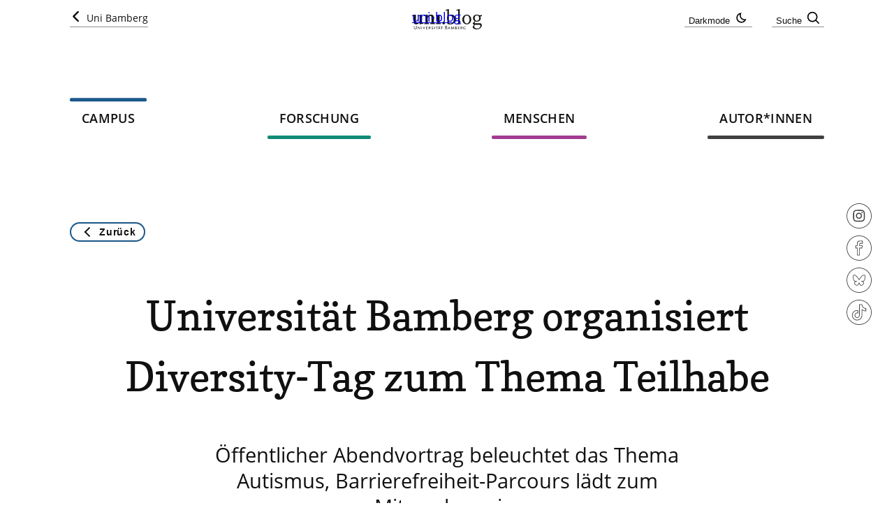

--- FILE ---
content_type: text/html; charset=utf-8
request_url: https://blog.uni-bamberg.de/campus/2023/diversity-tag/
body_size: 10373
content:
<!DOCTYPE html>
<html lang="de">
<head>

<meta charset="utf-8">
<!-- 
	featured by elementare teilchen GmbH, www.elementare-teilchen.de

	This website is powered by TYPO3 - inspiring people to share!
	TYPO3 is a free open source Content Management Framework initially created by Kasper Skaarhoj and licensed under GNU/GPL.
	TYPO3 is copyright 1998-2025 of Kasper Skaarhoj. Extensions are copyright of their respective owners.
	Information and contribution at https://typo3.org/
-->



<title> Universität Bamberg organisiert Diversity-Tag zum Thema Teilhabe - uni.blog </title>
<meta name="generator" content="TYPO3 CMS">
<meta name="description" content="Öffentlicher Abendvortrag beleuchtet das Thema Autismus, Barrierefreiheit-Parcours lädt zum Mitmachen ein. ">
<meta name="viewport" content="width=device-width, initial-scale=1">
<meta property="og:image" content="https://blog.uni-bamberg.de/fileadmin/Blog/Campus/2023/Diversity-Tag_Banner.jpg">
<meta property="og:image:url" content="https://blog.uni-bamberg.de/fileadmin/Blog/Campus/2023/Diversity-Tag_Banner.jpg">
<meta property="og:title" content="Universität Bamberg organisiert Diversity-Tag zum Thema Teilhabe">
<meta property="og:description" content="Öffentlicher Abendvortrag beleuchtet das Thema Autismus, Barrierefreiheit-Parcours lädt zum Mitmachen ein.">
<meta name="twitter:card" content="summary_large_image">
<meta name="twitter:image" content="https://blog.uni-bamberg.de/fileadmin/Blog/Campus/2023/Diversity-Tag_Banner.jpg">
<meta name="twitter:title" content="Universität Bamberg organisiert Diversity-Tag zum Thema Teilhabe">
<meta name="twitter:description" content="Öffentlicher Abendvortrag beleuchtet das Thema Autismus, Barrierefreiheit-Parcours lädt zum Mitmachen ein.">
<meta name="revisit-after" content="7 days">

<link rel="stylesheet" href="/typo3temp/assets/compressed/merged-d69bf21340ed6be815c0c565afa4222e-e9b3a09e4596870535a85e75995be53d.css?1757601062" media="all" nonce="PQM4UqVyZK7twhZycKJjhhVw684iR7rQs04KQLVoI0A7URyHnQ3-oA">
<link rel="stylesheet" href="/typo3temp/assets/compressed/merged-b1d536b3bab75ba1b7488a8395195080-917d8d0399c85076e250f97a4f1fdf8a.css?1742230674" media="all" nonce="PQM4UqVyZK7twhZycKJjhhVw684iR7rQs04KQLVoI0A7URyHnQ3-oA">
<link href="/_frontend/bundled/assets/main-Bo-C5tEC.css?1764587837" rel="stylesheet" nonce="PQM4UqVyZK7twhZycKJjhhVw684iR7rQs04KQLVoI0A7URyHnQ3-oA" >






<link rel="apple-touch-icon" sizes="180x180" href="/_assets/1c6314f6a2d796129b4423298276607e/Icons/FaviconTouch/apple-touch-icon.png">
<link rel="icon" type="image/png" href="/_assets/1c6314f6a2d796129b4423298276607e/Icons/FaviconTouch/favicon-32x32.png" sizes="32x32">
<link rel="icon" type="image/png" href="/_assets/1c6314f6a2d796129b4423298276607e/Icons/FaviconTouch/favicon-16x16.png" sizes="16x16">
<link rel="manifest" href="/_assets/1c6314f6a2d796129b4423298276607e/Icons/FaviconTouch/site.webmanifest">
<link rel="mask-icon" href="/_assets/1c6314f6a2d796129b4423298276607e/Icons/FaviconTouch/safari-pinned-tab.svg" color="#2b5797">
<link rel="shortcut icon" href="/_assets/1c6314f6a2d796129b4423298276607e/Icons/FaviconTouch/favicon.ico">
<meta name="msapplication-TileColor" content="#2b5797">
<meta name="msapplication-config" content="/_assets/1c6314f6a2d796129b4423298276607e/Icons/FaviconTouch/browserconfig.xml">
<meta name="theme-color" content="#ffffff">
<link rel="canonical" href="https://blog.uni-bamberg.de/campus/2023/diversity-tag/"/>


<script type="application/ld+json">[{"@context":"https:\/\/www.schema.org","@type":"BreadcrumbList","itemListElement":[{"@type":"ListItem","position":1,"item":{"@id":"https:\/\/blog.uni-bamberg.de\/","name":"Blog"}},{"@type":"ListItem","position":2,"item":{"@id":"https:\/\/blog.uni-bamberg.de\/campus\/","name":"Campus"}},{"@type":"ListItem","position":3,"item":{"@id":"https:\/\/blog.uni-bamberg.de\/campus\/blog-beitraege-campus-und-leben\/","name":"Blog-Beitr\u00e4ge Campus und Leben"}},{"@type":"ListItem","position":4,"item":{"@id":"https:\/\/blog.uni-bamberg.de\/campus\/2023\/","name":"2023"}},{"@type":"ListItem","position":5,"item":{"@id":"https:\/\/blog.uni-bamberg.de\/campus\/2023\/diversity-tag\/","name":"Universit\u00e4t Bamberg organisiert Diversity-Tag zum Thema Teilhabe"}}]}]</script>
</head>
<body
    data-uid="158100"
    class="l-body t-post  t-section-cl"
    data-log-url="https://blog.uni-bamberg.de/campus/2023/diversity-tag/?log-page-view=1&amp;cHash=34ca5f418c06447826ca7f71a8898071"
>
<script nonce="PQM4UqVyZK7twhZycKJjhhVw684iR7rQs04KQLVoI0A7URyHnQ3-oA">
    function getCookie (name) {
        let value = '; ' + document.cookie;
        let parts = value.split('; ' + name + '=');
        if (parts.length === 2) return parts.pop().split(';').shift();
    }
    if (getCookie('darkMode') === '1') {
        document.querySelector('body').classList.add('dark');
    }
</script>



<p class="u-skiplinks"><a href="#nav-main">zur Hauptnavigation springen</a><a href="#content-main">zum Inhaltsbereich springen</a></p><div class="l-page-container"><header class="c-header" id="top"><div class="c-nav c-nav--meta"><div class="c-nav-meta__container left"><div class="c-nav__item"><a class="c-nav__link c-nav__link--home" rel="noopener noreferrer" href="https://www.uni-bamberg.de/"><span>Uni Bamberg</span></a></div></div><div class="c-nav-meta__container right"><div class="c-nav__item"><et-state-toggle active-class="dark" inactive-class="light" cookie="darkMode" el="body"><button id="switch-darkmode" aria-label="Darkmode" class="c-nav__link c-nav__link--darkmode"><span>Darkmode</span></button></et-state-toggle></div><div class="c-nav__item"><button aria-label="Suche" class="c-nav__link c-nav__link--search js-search-toggle" type="button"><span>Suche</span></button></div></div></div><div class="c-search__container js-search"><form class="c-search-global js-search-global-form" action="https://www.google.com"><fieldset><label id="searchOptionUnibambergBlog" class="c-search-global__option js-search-option is-active">
                            blog.uni-bamberg.de
                            <input type="radio" name="searchOption" value="blog.uni-bamberg.de"/></label><label id="searchOptionUnibamberg" class="c-search-global__option js-search-option">
                            www.uni-bamberg.de
                            <input type="radio" name="searchOption" value="www.uni-bamberg.de"/></label><label id="searchOptionUnivis" class="c-search-global__option js-search-option">
                            univis.uni-bamberg.de
                            <input type="radio" name="searchOption" value="univis.uni-bamberg.de"/></label><label id="searchOptionFis" class="c-search-global__option js-search-option">
                            fis.uni-bamberg.de
                            <input type="radio" name="searchOption" value="fis.uni-bamberg.de"/></label></fieldset><fieldset><div class="search__submit-container"><input id="searchSiteTerm" name="q" type="text" class="search__input js-search-global-input" placeholder="Mit Google suchen" aria-label="search"/><button type="submit" class="search__submit  js-search-global-submit" title="Suche starten"><span class="search__submit__icon search__engine-icon"><svg viewBox="0 0 100 100"><path class="st0" d="M43.2,14C27.1,14,14,27.1,14,43.3s13.1,29.2,29.3,29.2c7.6,0,15-3,20.5-8.3L64,64l0.2-0.2
                                            c11.3-11.5,11.1-30-0.4-41.3C58.3,17,50.9,14,43.2,14z M43.2,5c21.1,0,38.3,17.1,38.3,38.2c0,8.6-2.9,16.9-8.2,23.7l20.4,20.4
                                            c1.7,1.8,1.6,4.7-0.2,6.4c-1.7,1.6-4.4,1.6-6.1,0L66.9,73.3c-16.6,13.1-40.6,10.2-53.7-6.4S3,26.3,19.6,13.2
                                            C26.3,7.9,34.7,5,43.2,5z"/></svg></span><span class="u-visually-hidden">Suche starten
                                </span></button></div><div class="search__engines-container"><label id="searchEngineGoogle" class="search__engine  js-search-engine is-active" aria-label="Google"><input class="u-visually-hidden" type="radio" name="searchEngine" value="https://www.google.de"><!--<span class="search__engine-icon search__engine-icon-google">--><span class="search__engine-icon"><svg viewBox="0 0 100 100"><circle class="st0" cx="50" cy="50" r="50"/><path class="st1" d="M53.4,25h12.5l-4.1,2.6h-4c13.7,13.2-6.7,17.6-1.6,23.4C75.5,63.2,57,80.1,40.4,73.8
                                            c-14.9-7.4-0.9-20.2,10.8-19c-1.7-1.9-2.6-4.7-1.3-7C29.9,48.6,35.9,23.3,53.4,25z M60.2,65.2c-0.1-4.2-3.9-6.4-6.9-8.6
                                            c-4.5-0.2-10.2,0.4-12.8,4.5C34.8,72.9,59.9,77.2,60.2,65.2z M56.7,39.4C56.8,34,53,25.1,46.3,28C40.2,31.5,42.9,42,48,45.2
                                            C52,47.7,57.3,44.1,56.7,39.4L56.7,39.4z"/></svg></span><!--</span>--></label><label id="searchEngineEcosia" class="search__engine  js-search-engine" aria-label="Ecosia"><input class="u-visually-hidden" type="radio" name="searchEngine" value="https://www.ecosia.org"><span class="search__engine-icon"><svg viewBox="0 0 100 100"><circle class="st0" cx="50" cy="50" r="50"/><path class="st1" d="M49,17.5c-1,1.2-1.5,2.7-1.6,4.3c0,1.7,0.8,3.2,2.1,4.3c0,0,1.4-1,1.4-4.3C51,20.1,50.3,18.6,49,17.5z
                                             M65.7,19.1c-1.7,0.5-3.1,1.6-4.1,3c-1.1,1.6-1.4,3.5-0.9,5.3c0,0,1.9,0,4-3.1C65.8,22.8,66.2,20.9,65.7,19.1L65.7,19.1z
                                             M35.8,21.5c-0.2,1.3,0,2.6,0.7,3.7c0.7,1.2,1.8,2,3.1,2.2c0.4-1.2,0.1-2.5-0.7-3.5C38.3,22.7,37.2,21.8,35.8,21.5L35.8,21.5z
                                             M72.9,28.7c-1.2,0-2.3,0.3-3.3,1.1c-1.1,0.8-1.9,2.1-2,3.5c0,0,1.4,0.6,3.7-1.1c1.2-0.8,1.9-2,2-3.4L72.9,28.7z M51.4,29.1
                                            c-11.5,0-20.8,9.3-20.8,20.8s9.3,20.8,20.8,20.8s20.8-9.3,20.8-20.8l0,0C72.2,38.4,62.9,29.1,51.4,29.1L51.4,29.1z M27.1,30.8
                                            c-0.1,0-0.2,0-0.3,0c0.2,1.3,0.8,2.5,1.7,3.4c1,0.9,2.4,1.4,3.8,1.2c0,0,0.3-1.5-1.8-3.4C29.5,31.1,28.3,30.7,27.1,30.8L27.1,30.8z
                                             M51.4,31.7c10.1,0,18.2,8.2,18.2,18.2s-8.2,18.2-18.2,18.2s-18.2-8.2-18.2-18.2C33.1,39.9,41.3,31.7,51.4,31.7
                                            C51.3,31.7,51.3,31.7,51.4,31.7L51.4,31.7z M51.4,34.3c-14.9-0.4-21.5,20.5-8.8,28.5c13.6,9.8,31.3-8.1,21.6-21.7
                                            C61.4,36.9,56.6,34.3,51.4,34.3L51.4,34.3z M47.3,37.6c4.3,0.1-3.4,4-3.4,1.8C44.9,38.6,46,38,47.3,37.6z M53.3,39.9
                                            c7.4,0.4,11.8,2.7,11,11.4c-1-2.7-2.6,0-3,0.8c-1.2-0.7-1.2-5.3-3.5-2.2c-3.1,1.6-3,7.2-6.9,8.6c-3-0.9,0.9-7.7-3.4-7.8
                                            c-0.9,0-1.8-0.5-1.8-2.6c0.6-1.9,2-3.6,3.2-4.9c-0.2-0.6-0.8-1.6,0.3-1.6C51,43.4,51.2,39.8,53.3,39.9z M41.9,41
                                            c0,0.1,0.1,0.2,0.1,0.4c0,0.3-0.2,0.5-0.5,0.5c-0.1,0-0.2,0-0.3-0.1C41.4,41.5,41.6,41.2,41.9,41L41.9,41z M50.2,44.6
                                            c-0.1,0-0.2,0.1-0.2,0.1c0.5,0.6,1.1,1.2,1.7,1.7c0.3,0.2,0.7,0.2,1,0.1c0.3,0,0.4,0.2,0.8,0.2s0.5-0.1,0.5-0.2
                                            c0.1-0.1,0-0.4-0.5-0.4c-0.4,0-0.7-0.5-1.1-0.7c-0.4-0.2-1.6-0.9-1.8-0.9C50.4,44.6,50.3,44.6,50.2,44.6L50.2,44.6z M38.4,48.4
                                            c1.2,1.1,2.3,2.7,3.6,3.4c-0.1,2-1.2,2.7-2.4,4C38.5,53.4,38.1,50.9,38.4,48.4z M55.5,55.7c0.1,0,0.3,0,0.3,0.1s0.1,0.1,0,0.2
                                            c0,0.4-0.2,0.8-0.4,1.1c-0.1,0.1-0.2,0.2-0.4,0.2c-0.1,0-0.3-0.1-0.3-0.2v-0.4C54.7,56.3,55.1,55.7,55.5,55.7z M68.1,64.6
                                            c-0.1,0-0.2,0-0.4,0c0,0-0.3,1.4,1.8,3.3c1,0.9,2.3,1.3,3.7,1.1c-0.2-1.3-0.8-2.4-1.7-3.3C70.6,65,69.4,64.5,68.1,64.6L68.1,64.6z
                                             M34.7,65.9c-1.2,0-2.4,0.4-3.4,1.2c-1.2,0.8-1.9,2-2,3.4c1.3,0.1,2.6-0.3,3.7-1c1.1-0.9,1.8-2.1,2-3.5
                                            C34.9,65.9,34.8,65.9,34.7,65.9L34.7,65.9z M42.3,70.6c-1.6,0.4-3,1.4-3.8,2.9c-1.1,1.5-1.5,3.5-1,5.3c1.7-0.5,3.2-1.5,4.2-3
                                            c1.1-1.5,1.5-3.4,1.1-5.2C42.5,70.6,42.4,70.6,42.3,70.6L42.3,70.6z M63.5,73c-0.4,1.2-0.1,2.5,0.7,3.5c0.6,1.2,1.8,2.1,3.1,2.3
                                            c0.2-1.2,0-2.5-0.6-3.6C65.9,74.1,64.8,73.2,63.5,73z M51.5,73.2c-1.2,1.2-2,2.8-2.1,4.6c-0.1,1.8,0.5,3.5,1.7,4.8
                                            c1.2-1.2,2-2.8,2.1-4.6C53.5,76.2,52.9,74.3,51.5,73.2L51.5,73.2z"/></svg></span></label><label id="searchEngineBing" class="search__engine  js-search-engine" aria-label="Bing"><input class="u-visually-hidden" type="radio" name="searchEngine" value="https://www.bing.com"><span class="search__engine-icon"><svg viewBox="0 0 100 100"><circle class="st0" cx="50" cy="50" r="50"/><path class="st1" d="M35,25v41.8c0,0.1,0.1,0.3,0.2,0.4l10.9,7.7c0.2,0.1,0.3,0.1,0.5,0l28.2-16.8c0.1-0.1,0.2-0.2,0.2-0.3V46
                                            c0-0.1-0.1-0.2-0.2-0.3l-25-7.7l5.1,10.9l7.4,3.5l-15.9,8.3V29.3c0-0.2-0.1-0.4-0.3-0.4L35,25z"/></svg></span></label></div></fieldset><button type="button" class="c-search-global__close js-search-toggle"><span class="u-visually-hidden">Suche schließen</span></button></form></div><a class="c-logo" href="/"><span class="visually-hidden">uni-blog</span></a><div class="js-toggle-class-container"><div class="c-nav-main"><nav id="nav-main" class="[ c-nav ]"><ul
                    class="c-nav__list  js-main-nav-list  c-nav-main--level-1"
                    data-responsive-menu="accordion medium-dropdown"
                ><li class="c-nav__item c-nav__item--home"><a class="c-nav__link c-nav__link--home" rel="noopener noreferrer" href="https://www.uni-bamberg.de/"><span>Uni Bamberg</span></a></li><li class="c-nav__item  c-nav__item--active"><a class="c-nav__link" href="/campus/" title="Campus"><span>Campus</span></a></li><li class="c-nav__item"><a class="c-nav__link" href="/forschung/" title="Forschung"><span>Forschung</span></a></li><li class="c-nav__item"><a class="c-nav__link" href="/menschen/" title="Menschen"><span>Menschen</span></a></li><li class="c-nav__item"><a class="c-nav__link" href="/autorinnen/" title="Autor*innen"><span>Autor*innen</span></a></li></ul><span
                    class="js-toggle-class  js-main-nav-responsive-menu-toggle  c-nav__responsive-menu-toggle"
                    data-toggle-class-target=".js-main-nav-list, .js-main-nav-responsive-menu-toggle"
                    data-toggle-class-class="is-open"
                ></span></nav></div><div class="c-nav-sub"><nav id="nav-sub" class="[ c-nav ]"><ul
                class="c-nav__list  c-nav-sub--level-1"
            ></ul></nav></div></div><div class="c-header__bottom"><div><a class="[ c-button c-button--lightgrey c-button--outline c-button__back ]  js-back-link" href="/campus/2023/diversity-tag/"><span class="e-icon--arrow-left e-icon--arrow-border e-icon"></span>Zurück</a></div></div><!--TYPO3SEARCH_begin--><h1>Universität Bamberg organisiert Diversity-Tag zum Thema Teilhabe</h1><h2>Öffentlicher Abendvortrag beleuchtet das Thema Autismus, Barrierefreiheit-Parcours lädt zum Mitmachen ein.</h2><!--TYPO3SEARCH_end--><div class="c-header__article-img-wrap"><figure class="c-header__article-img"><picture><source
                            srcset="/fileadmin/_processed_/9/6/csm_Diversity-Tag_Banner_059228206f.webp"
                            media="(min-width: 1201px)"
                            type="image/webp"
                        ><source
                            srcset="/fileadmin/_processed_/9/6/csm_Diversity-Tag_Banner_cd1cd8aaf6.webp"
                            media="(min-width: 992px)"
                            type="image/webp"
                        ><source
                            srcset="/fileadmin/_processed_/9/6/csm_Diversity-Tag_Banner_63c69567de.webp"
                            media="(min-width: 768px)"
                            type="image/webp"
                        ><source
                            srcset="/fileadmin/_processed_/9/6/csm_Diversity-Tag_Banner_868771df8f.webp"
                            type="image/webp"
                        ><img src="/fileadmin/_processed_/9/6/csm_Diversity-Tag_Banner_dc9c27a3a7.jpg" width="448" height="251" alt="Banner Diversity-Tag" /></picture><div class="c-copyright">&copy; Bildmitte Büro für Gestaltung </div></figure></div><!--TYPO3SEARCH_begin--><div class="metainfo"><ul class="metainfo__list"><li class="metainfo__item"><div class="c-category  c-category--type-badge">Campus</div></li><li class="metainfo__item  metainfo__item--seperator">&nbsp;</li><li class="metainfo__item">17.05.2023</li><li class="metainfo__item  metainfo__item--seperator">&nbsp;</li><li class="metainfo__item">
                
                    
                            
                        
                    Tanja Eisenach
                
            </li><li class="metainfo__item  metainfo__item--seperator">&nbsp;</li><li class="metainfo__item">
                
                        
                            
    Lesedauer: 3 Minuten

                        
                    
            </li></ul></div><!--TYPO3SEARCH_end--></header><main class="l-main"><!--TYPO3SEARCH_begin--><section id="content-main" class="js-content-main"><div id="c587564" class="frame frame-default frame-type-textmedia frame-layout-0"><div class="ce-textpic ce-center ce-above"><div class="ce-bodytext"><p>Mit Vorträgen, Workshops und Aktionen rund um das Thema Teilhabe bringt sich die Universität Bamberg aktiv beim bundesweiten Diversity-Tag ein, der am Dienstag, 23. Mai 2023, auf Initiative der Charta der Vielfalt und als Teil des Europäischen Monats der Vielfalt stattfindet. Rund um diesen Tag laden Studierende sowie Mitarbeitende der Universität aus Forschung, Lehre und Verwaltung zu Informations-, Austausch- und Mitmachangeboten ein. Ziel ist es, das Bewusstsein für Teilhabe, Chancengleichheit, Beeinträchtigungen und Diversität weiter zu schärfen und Diskussionen anzuregen.</p><p>Höhepunkt der Veranstaltung ist der öffentliche Abendvortrag am Dienstag, 23. Mai 2023, mit dem Titel „Autismus – ein autobiografischer Alltagsbericht“ gehalten von Julian Leske. Der 31-jährige Angestellte einer öffentlichen Verwaltung schildert darin, wie er als Autist mit Asperger-Syndrom lebt und wie er es geschafft hat, mit dieser Diagnose umzugehen. Dabei kommen Probleme im Alltag ebenso zur Sprache wie individuelle Stärken, welche mit der Diagnose Autismus einhergehen. Der Vortrag wird konturiert von einer wissenschaftlichen Einführung, die Prof. Dr. Jörg Wolstein halten wird. Er ist Inhaber der Professur für Pathopsychologie und Beauftragter für die Belange behinderter und chronisch kranker Studierender an der Universität Bamberg. Die Begrüßung hält Prof. Dr. Christine Gerhardt, Vizepräsidentin für Diversität und Internationales. Der Vortrag mit Live-Untertitelung von Schriftdolmetscher*innen und induktiver Höranlage findet statt um 18 Uhr in der Markusstraße 8a, Raum MG1/00.04. Der Zugang ist barrierefrei.</p><p>Ebenfalls öffentlich ist der Barrierefreiheit-Parcours, den die Juso-Hochschulgruppe in Kooperation mit GoolKids e.V. Bamberg am Mittwoch, 24. Mai 2023, aufgebaut hat. Der Parcours soll es Menschen ohne Behinderungen ermöglichen, sich in die Situation von Menschen mit Einschränkungen zu versetzen und zu erleben, auf welche Probleme sie im öffentlichen Raum stoßen. Los geht’s um 11 Uhr im Innenhof des Gebäudes Feldkirchenstraße 21. Bis 14 Uhr ist der Parcours geöffnet. Um 18 Uhr greift ein Vortrag im Raum F21/03.01 des Gebäudes in der Feldkirchenstraße das Thema auf und ergänzt die praktischen Erfahrungen um Hintergrundwissen.</p><p>Weitere Informationen zum Diversity-Tag unter: <a href="https://www.uni-bamberg.de/diversity/diversity-management-und-universitaeres-leben/diversity-tag/" target="_blank">www.uni-bamberg.de/diversity/diversity-management-und-universitaeres-leben/diversity-tag</a></p><p>Der Diversity-Tag ist gemeinsam mit vielen weiteren Projekten, Initiativen und Aktionen Ausdruck des Selbstverständnisses der Universität Bamberg, das ein eindeutiges Bekenntnis zu Diversität und damit zu Vielfalt, Chancengleichheit und Antidiskriminierung beinhaltet. Mit ihrer Diversity-Arbeit will die Universität zum forschungsbasierten Wissen über die Bedeutung menschlicher Vielfalt beitragen, das Bewusstsein für Vielfalt als etwas Verbindendes schärfen, alle von Ungleichbehandlung Betroffenen unterstützen und gemeinsam die Verantwortung dafür wahrnehmen, mehr Chancengerechtigkeit zu schaffen.</p><p>Auch in diesem Jahr wird der Diversity-Preis ausgeschrieben: Der Preis ist mit 1.000 Euro dotiert und richtet sich an außerordentlich engagierte Mitglieder der Universität Bamberg aller Statusgruppen. Die Universität würdigt damit besonderes Engagement, die Aktivitäten im Bereich Diversity noch sichtbarer machen und neue Projekte anregen. Gestiftet wird der Preis durch das Unternehmen Ofa Bamberg GmbH. Weitere Informationen unter: <a href="https://www.uni-bamberg.de/diversity/diversity-management-und-universitaeres-leben/diversity-preis/" target="_blank">www.uni-bamberg.de/diversity/diversity-management-und-universitaeres-leben/diversity-preis</a></p></div></div></div></section><!--TYPO3SEARCH_end--><div class="c-categories"><a data-filter-category-id="148" class="c-category  c-category--meta-topic  js-category-for-filter" href="/">Presse</a><a data-filter-category-id="162" class="c-category  c-category--meta-topic  js-category-for-filter" href="/">Leben</a><a data-filter-category-id="166" class="c-category  c-category--meta-topic  js-category-for-filter" href="/">Event</a><a data-filter-category-id="168" class="c-category  c-category--meta-topic  js-category-for-filter" href="/">engagiert</a><a data-filter-category-id="170" class="c-category  c-category--meta-topic  js-category-for-filter" href="/">divers</a></div><div class="l-boxed  u-margin-bottom-large  u-text-align--center"><div><a class="[ c-button c-button--lightgrey c-button--outline c-button__back ]  js-back-link" href="/campus/2023/diversity-tag/"><span class="e-icon--arrow-left e-icon--arrow-border e-icon"></span>Zurück</a></div></div><!--TYPO3SEARCH_begin--><!--TYPO3SEARCH_end--><aside class="c-socialmedia"><div class="c-socialmedia__container"><div class="c-socialmedia__item"><a class="c-socialmedia__link" aria-label="Instagram" href="https://www.instagram.com/uni_bamberg/" target="_blank" rel="noopener" title="Instagram-Seite der Uni Bamberg"><svg role="none" viewBox="0 0 100 100"><circle id="bg-ig" class="white" cx="50" cy="50" r="43.9"/><path id="greycircle" class="grey" d="M50,95C25.1,94.9,5.1,74.7,5.2,49.9C5.2,25,25.4,4.9,50.3,5c24.8,0.1,44.8,20.2,44.8,45
                                    C95.1,74.9,74.9,95,50,95z M50,7.2C26.4,7.3,7.3,26.5,7.4,50.2s19.3,42.7,42.9,42.6C73.9,92.7,92.9,73.5,92.9,50
                                    C92.8,26.4,73.6,7.2,50,7.2z"/><path class="grey" d="M49.5,32.2c5.7,0,6.3,0,8.6,0.1c2.1,0.1,3.2,0.4,4,0.7c1,0.3,1.7,0.9,2.4,1.6c0.8,0.8,1.2,1.5,1.6,2.4
                                    c0.3,0.8,0.6,1.9,0.7,4c0.1,2.2,0.1,2.9,0.1,8.6s0,6.3-0.1,8.6c-0.1,2.1-0.4,3.2-0.7,4c-0.3,1-0.9,1.7-1.6,2.4
                                    C63.7,65.2,63,65.7,62,66c-0.8,0.3-1.9,0.6-4,0.7c-2.2,0.1-2.9,0.1-8.6,0.1s-6.3,0-8.6-0.1c-2.1-0.1-3.2-0.4-4-0.7
                                    c-1-0.3-1.7-0.9-2.4-1.6C33.8,63.7,33.3,63,33,62c-0.3-0.8-0.6-1.9-0.7-4c-0.1-2.2-0.1-2.9-0.1-8.6s0-6.3,0.1-8.6
                                    c0.1-2.1,0.4-3.2,0.7-4c0.3-1,0.9-1.7,1.6-2.4c0.8-0.8,1.5-1.2,2.4-1.6c0.8-0.3,1.9-0.6,4-0.7C43.2,32.2,43.8,32.2,49.5,32.2
                                     M49.5,28.4c-5.8,0-6.5,0-8.7,0.1s-3.8,0.4-5.2,1c-1.4,0.5-2.6,1.3-3.7,2.4c-1.2,1.2-1.9,2.3-2.4,3.7c-0.5,1.4-0.9,2.9-1,5.2
                                    c-0.1,2.2-0.1,3-0.1,8.7c0,5.8,0,6.5,0.1,8.7c0.1,2.2,0.4,3.8,1,5.2c0.5,1.4,1.3,2.6,2.4,3.7c1.2,1.2,2.3,1.9,3.7,2.4
                                    c1.4,0.5,2.9,0.9,5.2,1c2.2,0.1,3,0.1,8.7,0.1s6.5,0,8.7-0.1c2.2-0.1,3.8-0.4,5.2-1c1.4-0.5,2.6-1.3,3.7-2.4
                                    c1.2-1.2,1.9-2.3,2.4-3.7c0.5-1.4,0.9-2.9,1-5.2c0.1-2.2,0.1-3,0.1-8.7s0-6.5-0.1-8.7c-0.1-2.2-0.4-3.8-1-5.2s-1.3-2.6-2.4-3.7
                                    c-1.2-1.2-2.3-1.9-3.7-2.4c-1.4-0.5-2.9-0.9-5.2-1C56,28.4,55.3,28.4,49.5,28.4L49.5,28.4z"/><path class="grey" d="M49.5,38.7c-6.1,0-10.9,4.8-10.9,10.9s4.8,10.9,10.9,10.9s10.9-4.8,10.9-10.9S55.6,38.7,49.5,38.7z M49.5,56.7
                                    c-3.9,0-7.1-3.2-7.1-7.1s3.2-7.1,7.1-7.1s7.1,3.2,7.1,7.1S53.4,56.7,49.5,56.7z"/><circle class="grey" cx="60.8" cy="38.3" r="2.5"/></svg></a></div><div class="c-socialmedia__item"><a class="c-socialmedia__link" aria-label="Facebook" href="https://www.facebook.com/UniBamberg/" target="_blank" rel="noopener" title="Facebook-Seite der Uni Bamberg"><svg role="none" viewBox="0 0 100 100"><circle id="bg-fb" class="white" cx="50" cy="50" r="43.9"/><path class="grey" d="M50,95C25.1,94.9,5.1,74.7,5.2,49.9C5.2,25,25.4,4.9,50.3,5c24.8,0.1,44.8,20.2,44.8,45
                                    C95.1,74.9,74.9,95,50,95z M50,7.2C26.4,7.3,7.3,26.5,7.4,50.2s19.3,42.7,42.9,42.6C73.9,92.7,92.9,73.5,92.9,50
                                    C92.8,26.4,73.6,7.2,50,7.2z M52.8,76.4H42.2V51.1H37V40.5h5.2v-4c0-3.2,0-12.9,10.7-12.9H63v10.6h-7.4c-1.7,0-2.8,0.5-2.8,3.2v3.1
                                    h9.9L61,51.1h-8.2V76.4z M44.5,74.2h6.1V48.9h8.5l1-6.2h-9.5v-5.3c0-4.7,3.1-5.4,5-5.4h5.2v-6.1h-7.8c-5.9,0-8.5,3.2-8.5,10.7v6.2
                                    h-5.2v6.2h5.2V74.2z"/></svg></a></div><div class="c-socialmedia__item"><a class="c-socialmedia__link" aria-label="Bluesky" href="https://bsky.app/profile/uni-bamberg.de" target="_blank" rel="noopener" title="Bluesky-Seite der Uni Bamberg"><svg role="none" viewBox="0 0 100 100"><circle id="bg-bsky" class="white" cx="50" cy="50" r="43.9"/><path class="grey" d="M50,95c-24.9-.1-44.9-20.3-44.8-45.1C5.2,25,25.4,4.9,50.3,5c24.8.1,44.8,20.2,44.8,45s-20.2,45-45.1,45ZM50,7.2c-23.6.1-42.7,19.3-42.6,43s19.3,42.7,42.9,42.6c23.6-.1,42.6-19.3,42.6-42.8-.1-23.6-19.3-42.8-42.9-42.8Z"/><path class="grey" d="M42.355,69.579c-2.195,0-4.54-1.267-6.988-3.779-2.313-2.374-3.185-4.918-2.453-7.164.488-1.497,1.647-2.767,3.385-3.748-3.15-.735-5.966-2.681-7.039-6.517-.489-1.747-1.209-11.41-1.209-12.643,0-2.484.769-4.128,2.286-4.886,2.398-1.199,5.944.393,8.462,2.282h0c4.334,3.254,8.953,9.426,11.352,13.62,2.399-4.193,7.017-10.365,11.352-13.62,2.517-1.89,6.059-3.482,8.462-2.282,1.517.758,2.285,2.402,2.285,4.886,0,1.233-.721,10.898-1.209,12.643-1.073,3.836-3.889,5.782-7.039,6.517,1.738.981,2.897,2.251,3.386,3.749.73,2.245-.141,4.789-2.454,7.163-2.913,2.989-5.675,4.216-8.223,3.641-3.451-.778-5.497-4.717-6.56-7.381-1.063,2.665-3.107,6.603-6.559,7.382-.406.092-.818.138-1.236.138ZM42.268,55.012h0c-4.084.695-6.801,2.242-7.453,4.244-.628,1.928.732,3.863,1.984,5.147,2.396,2.459,4.534,3.5,6.351,3.087,3.337-.754,5.178-6.157,5.783-7.933.23-.675.477-1.363,1.216-1.331.736-.047.986.656,1.217,1.331.605,1.777,2.447,7.18,5.784,7.933,1.812.405,3.953-.628,6.351-3.087,1.251-1.284,2.611-3.22,1.983-5.147-.651-2.002-3.368-3.549-7.452-4.243t0,0c-.544-.092-.91-.608-.817-1.153.092-.544.609-.909,1.153-.817h0c4.285.727,9.36-.257,10.747-5.209.399-1.426,1.135-10.87,1.135-12.104,0-1.664-.396-2.706-1.18-3.097-1.263-.63-3.883.229-6.366,2.093-4.714,3.539-9.796,10.744-11.653,14.584-.333.691-1.466.691-1.8,0-1.856-3.84-6.939-11.045-11.653-14.584-2.483-1.865-5.104-2.724-6.367-2.093-.783.391-1.18,1.433-1.18,3.097,0,1.233.735,10.677,1.135,12.104,1.386,4.952,6.457,5.937,10.744,5.209h.003c.55-.097,1.061.273,1.154.817.093.545-.273,1.062-.818,1.153h0Z"/></svg></a></div><div class="c-socialmedia__item"><a class="c-socialmedia__link" aria-label="Tiktok" href="https://www.tiktok.com/@unibamberg" target="_blank" rel="noopener" title=""><svg role="none" viewBox="0 0 100 100"><circle id="bg-tt" class="white" cx="50" cy="50" r="43.9"/><path class="grey" d="m50,95c-24.9-.1-44.9-20.3-44.8-45.1C5.2,25,25.4,4.9,50.3,5c24.8.1,44.8,20.2,44.8,45s-20.2,45-45.1,45Zm0-87.8c-23.6.1-42.7,19.3-42.6,42.9s19.3,42.7,42.9,42.6c23.6,0,42.6-19.1,42.6-42.7-.1-23.6-19.3-42.8-42.9-42.8Z" fill="#979797" stroke-width="0"/><path class="grey"
                                          transform="scale(.88)"
                                          transform-origin="50% 50%"
                                          d="m77.858,33.036c-.085-.013-.167-.017-.25-.012-3.207-.008-6.25-1.029-8.801-2.953-2.885-2.175-4.859-5.313-5.562-8.839-.178-.885-.272-1.809-.282-2.746-.008-.685-.564-1.237-1.25-1.237h-10.287c-.69,0-1.25.56-1.25,1.25l-.012,43.504c0,3.479-2.226,6.552-5.539,7.646-.967.319-1.974.457-2.995.396-1.292-.07-2.565-.461-3.685-1.131-2.427-1.451-3.901-3.99-3.943-6.791-.033-2.171.79-4.219,2.314-5.767,1.532-1.556,3.581-2.412,5.767-2.412.866,0,1.722.138,2.544.409.382.126.799.06,1.124-.175s.518-.611.518-1.013v-10.443c0-.62-.454-1.146-1.066-1.236-1.041-.155-2.101-.233-3.15-.233-6.103,0-11.698,2.502-15.754,7.046-3.061,3.428-4.901,7.831-5.183,12.396-.372,6.044,1.798,11.72,6.11,15.981.622.614,1.287,1.194,1.975,1.725,3.696,2.843,8.141,4.346,12.853,4.346,1.052,0,2.112-.078,3.15-.232,4.44-.657,8.479-2.677,11.678-5.84,3.941-3.896,6.126-9.076,6.148-14.598l-.047-20.582c1.28.814,2.631,1.522,4.035,2.115,3.383,1.426,6.968,2.149,10.657,2.149.69,0,1.25-.56,1.25-1.25v-10.24c0-.62-.454-1.146-1.066-1.236Zm-1.434,10.196c-2.913-.143-5.745-.788-8.435-1.922-1.969-.832-3.819-1.91-5.5-3.208-.377-.292-.888-.343-1.316-.131-.428.211-.698.647-.697,1.124l.053,22.982c-.021,4.843-1.939,9.396-5.406,12.822-2.818,2.786-6.375,4.565-10.287,5.145-.917.136-1.854.205-2.783.205-4.156,0-8.073-1.323-11.329-3.827-.607-.468-1.193-.979-1.742-1.521-3.791-3.747-5.699-8.736-5.372-14.049.248-4.009,1.865-7.874,4.553-10.885,3.576-4.005,8.508-6.211,13.889-6.211.571,0,1.145.026,1.716.078v7.747c-.556-.09-1.119-.135-1.686-.135-2.861,0-5.542,1.121-7.547,3.157-1.998,2.028-3.076,4.713-3.033,7.559.055,3.674,1.984,7.001,5.16,8.899,1.466.878,3.138,1.39,4.831,1.481,1.332.07,2.651-.101,3.917-.52,4.339-1.433,7.254-5.46,7.254-10.019l.012-42.255h7.844c.054.669.146,1.329.274,1.972.821,4.126,3.132,7.8,6.507,10.345,2.673,2.016,5.806,3.185,9.123,3.415v7.75Z"/></svg></a></div></div></aside></main><a id="js-to-top" href="#top" title="nach oben" class="[ c-to-top ]  is-visible"><span class="c-totop__icon  [ Xe-icon  Xe-icon--arrow  Xe-icon--arrow-up ]"></span><span class="u-visually-hidden">
                nach oben
            </span></a></div><footer class="c-footer "><div class="l-page-container"><div class="c-nav-footer"><nav class="c-nav"><ul class="o-list-inline  c-nav__list"><li class="c-nav__item"><a class="c-nav__link" href="https://www.uni-bamberg.de/impressum/" target="_blank" title="Impressum"><span>Impressum</span></a><li class="c-nav__item"><a class="c-nav__link" href="https://www.uni-bamberg.de/its/verfahrensweisen/datenschutz/datenschutzerklaerungen/webauftritt/" target="_blank" title="Datenschutz"><span>Datenschutz</span></a><li class="c-nav__item"><a class="c-nav__link" href="/footer-menue/kontakt/" title="Kontakt"><span>Kontakt</span></a><li class="c-nav__item"><a class="c-nav__link" href="https://blog.uni-bamberg.de/rss.xml" target="_blank" title="RSS Feed"><span>RSS Feed</span></a></ul></nav></div><div class="c-footer__address"><p class="c-footer__header">Zentraler Kontakt</p><p>
                    Otto-Friedrich-Universität Bamberg<br>
                    Kapuzinerstraße 16<br>
                    96047 Bamberg<br>
                    Telefon: 0951 863-0<br>
                    E-Mail:
                    <a href="#" data-mailto-token="kygjrm8nmqrYslg+zykzcpe,bc" data-mailto-vector="-2">post(at)uni-bamberg.de</a></p></div></div></footer><div class="[ c-current-page-info ]">
        
        Seite 158100, aktualisiert 23.05.2023
    </div><script nonce="PQM4UqVyZK7twhZycKJjhhVw684iR7rQs04KQLVoI0A7URyHnQ3-oA">
            var _paq = _paq || [];
            _paq.push(["disableCookies"]);
            _paq.push(['trackPageView']);
            _paq.push(['enableLinkTracking']);
            _paq.push(['addDownloadExtensions', "html|html"]);
            (function () {
                var u = "//matomo.www.uni-bamberg.de/";
                _paq.push(['setTrackerUrl', u + 'piwik.php']);
                _paq.push(['setSiteId', 29]);
                if (typeof addTrackerId !== 'undefined') {
                    _paq.push(['addTracker', u + 'piwik.php', addTrackerId]);
                }
                var d=document, g=d.createElement('script'), s=d.getElementsByTagName('script')[0];
                g.type='text/javascript'; g.async=true; g.defer=true; g.src=u+'piwik.js'; s.parentNode.insertBefore(g,s);
            })();
        </script><noscript><img src="//matomo.www.uni-bamberg.de/piwik.php?idsite=29" style="border:0;" alt="" ></noscript>

<script src="/typo3temp/assets/compressed/merged-c7eaca4233241e1934cb1d949c7c146f-0aba066b30fb1e68186059a50fc14d51.js?1742230674" nonce="PQM4UqVyZK7twhZycKJjhhVw684iR7rQs04KQLVoI0A7URyHnQ3-oA"></script>
<script type="module" src="/_frontend/bundled/assets/main-C8HwY2EX.js?1764587837" nonce="PQM4UqVyZK7twhZycKJjhhVw684iR7rQs04KQLVoI0A7URyHnQ3-oA"></script>
<script async="async" src="/typo3temp/assets/js/ba19e614c16923a947df5b199324c770.js?1728045045"></script>


</body>
</html>

--- FILE ---
content_type: text/css; charset=utf-8
request_url: https://blog.uni-bamberg.de/_frontend/bundled/assets/main-Bo-C5tEC.css?1764587837
body_size: 12061
content:
@charset "UTF-8";:root{--color-white: #ffffff;--color-black: #101010;--color-section-1: #1a588a;--color-section-2: #0c8b76;--color-section-3: #a23c90;--color-section-4: #141412;--color-grey-dark: #404040;--color-grey: #909090;--color-grey-light: #e5e5e5;--color-section-1-invert: #2681ca;--color-section-2-invert: #12d1b2;--color-section-3-invert: #c665b5;--color-section-4-invert: #3c3c36;--color-section-1-light: #72b1e4;--color-section-2-light: #2aedcc;--color-section-3-light: #d48ac7;--color-section-4-light: #57574e;--color-section-1-dark: #164a75;--color-section-2-dark: #0a7462;--color-section-3-dark: #8f357f;--color-section-4-dark: #070706}:root{--space-xs: .25rem;--space-sm: .5rem;--space-md: .75rem;--space-lg: 1.125rem;--space-xl: 2.25rem;--space-xxl: 4.5rem}@media (min-width: 576px){:root{--space-xs: .3333333333rem;--space-sm: .6666666667rem;--space-md: 1rem;--space-lg: 1.5rem;--space-xl: 3rem;--space-xxl: 6rem}}@media (min-width: 768px){:root{--space-xs: .3333333333rem;--space-sm: .6666666667rem;--space-md: 1rem;--space-lg: 1.5rem;--space-xl: 3rem;--space-xxl: 6rem}}@media (min-width: 992px){:root{--space-xs: .5rem;--space-sm: 1rem;--space-md: 1.5rem;--space-lg: 2.25rem;--space-xl: 4.5rem;--space-xxl: 9rem}}@media (min-width: 1200px){:root{--space-xs: .6666666667rem;--space-sm: 1.3333333333rem;--space-md: 2rem;--space-lg: 3rem;--space-xl: 6rem;--space-xxl: 12rem}}@media (min-width: 1400px){:root{--space-xs: .8333333333rem;--space-sm: 1.6666666667rem;--space-md: 2.5rem;--space-lg: 3.75rem;--space-xl: 7.5rem;--space-xxl: 15rem}}:root{--font-size-p-sm: .756rem ;--font-size-p: calc( 1.05rem * .95 );--font-size-h1: calc( 3.465rem * .6 );--font-size-h2: 1.323rem ;--font-size-h3: calc( 1.26rem * .7 );--font-size-h4: calc( 1.26rem * .7 );--font-size-h5: .8085rem }@media (min-width: 576px){:root{--font-size-p-sm: .84rem ;--font-size-p: 1.05rem ;--font-size-h1: 2.59875rem ;--font-size-h2: 1.4175rem ;--font-size-h3: calc( 1.26rem * .75 );--font-size-h4: calc( 1.26rem * .75 );--font-size-h5: .8085rem }}@media (min-width: 768px){:root{--font-size-p-sm: .84rem ;--font-size-p: 1.05rem ;--font-size-h1: 2.59875rem ;--font-size-h2: 1.4175rem ;--font-size-h3: 1.26rem ;--font-size-h4: calc( 1.26rem * .75 );--font-size-h5: .86625rem }}@media (min-width: 992px){:root{--font-size-p-sm: .84rem ;--font-size-p: 1.05rem ;--font-size-h1: 3.465rem ;--font-size-h2: 1.89rem ;--font-size-h3: 1.26rem ;--font-size-h4: 1.26rem ;--font-size-h5: 1.155rem }}@media (min-width: 1200px){:root{--font-size-p-sm: .84rem ;--font-size-p: 1.05rem ;--font-size-h1: 3.465rem ;--font-size-h2: calc( 1.89rem * .9 );--font-size-h3: 1.26rem ;--font-size-h4: 1.26rem ;--font-size-h5: 1.155rem }}@media (min-width: 1400px){:root{--font-size-p-sm: .84rem ;--font-size-p: 1.05rem ;--font-size-h1: 3.465rem ;--font-size-h2: calc( 1.89rem * .9 );--font-size-h3: 1.26rem ;--font-size-h4: 1.26rem ;--font-size-h5: 1.155rem }}@font-face{font-family:Open Sans;font-style:italic;font-weight:300;src:url(./open-sans-v18-latin-300italic-DkUGQO0z.eot);src:local(""),url(./open-sans-v18-latin-300italic-DkUGQO0z.eot?#iefix) format("embedded-opentype"),url(./open-sans-v18-latin-300italic-DLsXqxhU.woff2) format("woff2"),url(./open-sans-v18-latin-300italic-Dfz31Up5.woff) format("woff"),url(./open-sans-v18-latin-300italic-BJ_TQmZG.ttf) format("truetype"),url(./open-sans-v18-latin-300italic-B6kOEDQt.svg#OpenSans) format("svg")}@font-face{font-family:Open Sans;font-style:normal;font-weight:400;src:url(./open-sans-v18-latin-regular-D0zNUsAf.eot);src:local(""),url(./open-sans-v18-latin-regular-D0zNUsAf.eot?#iefix) format("embedded-opentype"),url(./open-sans-v18-latin-regular-DLgeRt71.woff2) format("woff2"),url(./open-sans-v18-latin-regular-D5zbb_EN.woff) format("woff"),url(./open-sans-v18-latin-regular-CsVV5jmj.ttf) format("truetype"),url(./open-sans-v18-latin-regular-lC2He52j.svg#OpenSans) format("svg")}@font-face{font-family:Open Sans;font-style:normal;font-weight:300;src:url(./open-sans-v18-latin-300-Bc4dTy0d.eot);src:local(""),url(./open-sans-v18-latin-300-Bc4dTy0d.eot?#iefix) format("embedded-opentype"),url(./open-sans-v18-latin-300-B6tDWRxp.woff2) format("woff2"),url(./open-sans-v18-latin-300-DZbNTRe6.woff) format("woff"),url(./open-sans-v18-latin-300-DMY4RrBY.ttf) format("truetype"),url(./open-sans-v18-latin-300-C2JXdKeY.svg#OpenSans) format("svg")}@font-face{font-family:Open Sans;font-style:italic;font-weight:400;src:url(./open-sans-v18-latin-italic-eOvaUybZ.eot);src:local(""),url(./open-sans-v18-latin-italic-eOvaUybZ.eot?#iefix) format("embedded-opentype"),url(./open-sans-v18-latin-italic-DpGQ6Ktj.woff2) format("woff2"),url(./open-sans-v18-latin-italic-UJbezL8h.woff) format("woff"),url(./open-sans-v18-latin-italic-lIS_a2dS.ttf) format("truetype"),url(./open-sans-v18-latin-italic-DS2jiysF.svg#OpenSans) format("svg")}@font-face{font-family:Open Sans;font-style:normal;font-weight:600;src:url(./open-sans-v18-latin-600-Iz4OkH2T.eot);src:local(""),url(./open-sans-v18-latin-600-Iz4OkH2T.eot?#iefix) format("embedded-opentype"),url(./open-sans-v18-latin-600-CCvT4JHQ.woff2) format("woff2"),url(./open-sans-v18-latin-600-DHWfDY-G.woff) format("woff"),url(./open-sans-v18-latin-600-CV6Yaqca.ttf) format("truetype"),url(./open-sans-v18-latin-600-sY0SBsTQ.svg#OpenSans) format("svg")}@font-face{font-family:Open Sans;font-style:normal;font-weight:700;src:url(./open-sans-v18-latin-700-C_MJpWm-.eot);src:local(""),url(./open-sans-v18-latin-700-C_MJpWm-.eot?#iefix) format("embedded-opentype"),url(./open-sans-v18-latin-700-CsbQbrjx.woff2) format("woff2"),url(./open-sans-v18-latin-700-DNl7WOH5.woff) format("woff"),url(./open-sans-v18-latin-700-kpnRHmIq.ttf) format("truetype"),url(./open-sans-v18-latin-700-C_UJxkap.svg#OpenSans) format("svg")}@font-face{font-family:Open Sans;font-style:italic;font-weight:600;src:url(./open-sans-v18-latin-600italic-D_BgOksl.eot);src:local(""),url(./open-sans-v18-latin-600italic-D_BgOksl.eot?#iefix) format("embedded-opentype"),url(./open-sans-v18-latin-600italic-slqXzGub.woff2) format("woff2"),url(./open-sans-v18-latin-600italic-X8kCjSq_.woff) format("woff"),url(./open-sans-v18-latin-600italic-Cte0gTRn.ttf) format("truetype"),url(./open-sans-v18-latin-600italic-BHnfl3IV.svg#OpenSans) format("svg")}@font-face{font-family:Open Sans;font-style:italic;font-weight:700;src:url(./open-sans-v18-latin-700italic-BIrl7CSe.eot);src:local(""),url(./open-sans-v18-latin-700italic-BIrl7CSe.eot?#iefix) format("embedded-opentype"),url(./open-sans-v18-latin-700italic-BtE7VvhE.woff2) format("woff2"),url(./open-sans-v18-latin-700italic-hc2P_kZo.woff) format("woff"),url(./open-sans-v18-latin-700italic-C1GeTwEo.ttf) format("truetype"),url(./open-sans-v18-latin-700italic-BCWvx5iH.svg#OpenSans) format("svg")}@font-face{font-family:Open Sans;font-style:normal;font-weight:800;src:url(./open-sans-v18-latin-800-40Q-zW2M.eot);src:local(""),url(./open-sans-v18-latin-800-40Q-zW2M.eot?#iefix) format("embedded-opentype"),url(./open-sans-v18-latin-800-CbJOM4_m.woff2) format("woff2"),url(./open-sans-v18-latin-800-XaYTAPrv.woff) format("woff"),url(./open-sans-v18-latin-800-BAj7OsOU.ttf) format("truetype"),url(./open-sans-v18-latin-800-C6M3nxjn.svg#OpenSans) format("svg")}@font-face{font-family:Open Sans;font-style:italic;font-weight:800;src:url(./open-sans-v18-latin-800italic-lB0OFv9X.eot);src:local(""),url(./open-sans-v18-latin-800italic-lB0OFv9X.eot?#iefix) format("embedded-opentype"),url(./open-sans-v18-latin-800italic-JIGkTxpX.woff2) format("woff2"),url(./open-sans-v18-latin-800italic-DqvYew-K.woff) format("woff"),url(./open-sans-v18-latin-800italic-QtgGUDDX.ttf) format("truetype"),url(./open-sans-v18-latin-800italic-CRWi_Evu.svg#OpenSans) format("svg")}@font-face{font-family:Copse;font-style:normal;font-weight:400;src:url(./copse-v10-latin-regular-BEEI80pO.eot);src:local(""),url(./copse-v10-latin-regular-BEEI80pO.eot?#iefix) format("embedded-opentype"),url(./copse-v10-latin-regular-CvTMLl-I.woff2) format("woff2"),url(./copse-v10-latin-regular-CyIwfw4k.woff) format("woff"),url(./copse-v10-latin-regular-B17dXxuD.ttf) format("truetype"),url(./copse-v10-latin-regular-Ri4JuoN9.svg#Copse) format("svg")}p{margin-top:0;margin-bottom:var(--space-sm);-webkit-hyphens:auto;hyphens:auto;max-width:55rem}p+h2{margin-top:var(--space-md)}p:last-child{margin-bottom:0}a:not(.c-nav__link,.c-teaser__item,.c-to-top,.c-logo,.c-socialmedia__link,.c-button,.c-category--meta-topic){padding-bottom:.3em;text-decoration:none;position:relative;color:var(--color-theme)}a:not(.c-nav__link,.c-teaser__item,.c-to-top,.c-logo,.c-socialmedia__link,.c-button,.c-category--meta-topic):after{content:"";display:block;position:absolute;left:0;bottom:.3em;width:100%;transform:scaleX(.95);height:1px;border-radius:1rem;background-color:var(--color-theme-grey);transition:all .25s ease}a:not(.c-nav__link,.c-teaser__item,.c-to-top,.c-logo,.c-socialmedia__link,.c-button,.c-category--meta-topic):focus,a:not(.c-nav__link,.c-teaser__item,.c-to-top,.c-logo,.c-socialmedia__link,.c-button,.c-category--meta-topic):hover{color:var(--color-theme-dark)}a:not(.c-nav__link,.c-teaser__item,.c-to-top,.c-logo,.c-socialmedia__link,.c-button,.c-category--meta-topic):focus:after,a:not(.c-nav__link,.c-teaser__item,.c-to-top,.c-logo,.c-socialmedia__link,.c-button,.c-category--meta-topic):hover:after{transform:scaleX(1.15);opacity:.2;background-color:var(--color-theme-grey-light)}figcaption{font-style:italic;font-size:85%;color:var(--color-theme-dark);line-height:1.3;margin-top:.25rem}li{margin-bottom:var(--space-sm)}h1,h2,h3,h4,h5,h6{font-family:Copse,georgia,times,sans-serif;-webkit-hyphens:auto;hyphens:auto;margin:0;font-weight:400}h1{max-width:15em;margin:0 auto}@media (min-width: 768px){h1{text-align:center;margin-bottom:var(--space-sm)}}h1+h2{font-family:Open Sans,arial,sans-serif;margin-top:clamp(1rem,var(--space-lg),4rem);margin-bottom:clamp(1rem,var(--space-lg),4rem);text-align:center}.h1,h1{font-size:var(--font-size-h1);margin-bottom:var(--space-lg);text-align:center}.h2,h2{font-size:var(--font-size-h2);margin-bottom:var(--space-sm);line-height:1.3}.h3,h3{font-family:Open Sans,arial,sans-serif;font-weight:700;font-size:var(--font-size-h3)}.h4,h4{font-size:var(--font-size-h4)}.h5,h5{font-size:var(--font-size-h5)}.frame{clear:both;margin-bottom:clamp(1rem,var(--space-md),1.5rem)}.ce-textpic{image-rendering:crisp-edges;overflow:inherit;position:relative}.ce-textpic .video{width:100%;margin:0 0 1rem}.ce-textpic .video .video-embed>div{width:100%}.ce-textpic .video-caption{margin-top:.75rem;display:block}.ce-media{image-rendering:crisp-edges}.ce-outer{margin-top:0}.ce-center .ce-column{display:flex;flex-wrap:wrap;flex-direction:row;justify-content:center;align-items:flex-start}.ce-center .ce-above .ce-bodytext{clear:left}.ce-column{margin-bottom:clamp(1rem,var(--space-md),1.5rem)}.ce-below .ce-column:last-child{margin-bottom:0}.ce-row{margin-bottom:clamp(1rem,var(--space-md),1.5rem)}.ce-row:last-child{margin-bottom:0}.ce-bodytext~.ce-gallery{margin-top:clamp(1rem,var(--space-md),1.5rem)}.ce-gallery--snaptogrid et-copyright,.ce-gallery--snaptogrid .image,.ce-gallery--snaptogrid video,.ce-gallery--snaptogrid img{width:100%}.e-icon{position:relative;padding:.5em;margin-left:.5em;margin-right:.5em}.e-icon:after,.e-icon:before{content:"";position:absolute;width:0;height:0;transition:all .3s ease-in-out}.e-icon--arrow:before{top:0;padding:.3em;border:1px solid currentcolor;border-right:0;border-bottom:0;width:1px;background-color:currentcolor}.e-icon--arrow.e-icon--arrow-up:before,.e-icon--arrow.e-icon--arrow-down:before{left:50%;top:0;transform:translate(-50%) rotate(45deg)}.e-icon--arrow.e-icon--arrow-up:after,.e-icon--arrow.e-icon--arrow-down:after{left:50%;height:100%;transform:translate(-50%)}.e-icon--arrow.e-icon--arrow-down:before{left:50%;bottom:0;transform:translate(-50%) rotate(-135deg)}.is-visible .e-icon--arrow.e-icon--arrow-down:before,.is-active .e-icon--arrow.e-icon--arrow-down:before{transform:translate(-50%,-50%) rotate(-315deg)}.e-icon--arrow.e-icon--arrow-right:before,.e-icon--arrow.e-icon--arrow-left:before{top:50%}.e-icon--arrow.e-icon--arrow-right:after,.e-icon--arrow.e-icon--arrow-left:after{left:0;top:50%;width:100%;height:1px;background-color:currentcolor;transform:translateY(-50%)}.e-icon--arrow.e-icon--arrow-right:before{right:0;transform:translateY(-50%) rotate(135deg)}.e-icon--arrow.e-icon--arrow-left:before{left:0;transform:translateY(-50%) rotate(-45deg)}.e-icon--arrow-border:before{padding:.3em;border-top:2px solid currentcolor;border-left:2px solid currentcolor;top:50%;left:50%}.e-icon--arrow-border.e-icon--arrow-up:before{transform:translate(-50%,-50%) rotate(45deg)}.is-visible .e-icon--arrow-border.e-icon--arrow-up:before,.is-active .e-icon--arrow-border.e-icon--arrow-up:before,.is-open .e-icon--arrow-border.e-icon--arrow-up:before{transform:translate(-50%,-50%) rotate(225deg)}.e-icon--arrow-border.e-icon--arrow-right:before{transform:translate(-50%,-50%) rotate(135deg)}.e-icon--arrow-border.e-icon--arrow-down:before{transform:translate(-50%,-50%) rotate(-135deg)}.is-visible .e-icon--arrow-border.e-icon--arrow-down:before,.is-active .e-icon--arrow-border.e-icon--arrow-down:before,.is-open .e-icon--arrow-border.e-icon--arrow-down:before{transform:translate(-50%,-50%) rotate(-315deg)}.e-icon--arrow-border.e-icon--arrow-left:before{transform:translate(-50%,-50%) rotate(-45deg)}.e-icon--arrow-tiny:before{top:50%;left:50%;transform:translate(-50%,-50%);border:.33em solid transparent}.e-icon--arrow-tiny.e-icon--arrow-up:before{border-bottom-width:.5em;border-bottom-color:currentcolor;border-top:0}.e-icon--arrow-tiny.e-icon--arrow-right:before{border-left-width:.5em;border-left-color:currentcolor;border-right:0}.e-icon--arrow-tiny.e-icon--arrow-down:before{border-top-width:.5em;border-top-color:currentcolor;border-bottom:0}.e-icon--arrow-tiny.e-icon--arrow-left:before{border-right-width:.5em;border-right-color:currentcolor;border-left:0}.e-icon--menu{height:2px;width:1.75em;background-color:currentcolor;padding:0}.e-icon--menu:before,.e-icon--menu:after{width:100%;height:100%;border-top:2px solid currentcolor;top:0;left:0}.e-icon--menu:before{transform:translateY(-.33rem)}.e-icon--menu:after{transform:translateY(.33rem)}.e-icon--search:before,.e-icon--search:after{top:50%;left:50%}.e-icon--search:before{padding:.33em;border-radius:100%;border:1px solid currentcolor;transform:translate(-75%,-75%)}.e-icon--search:after{padding:.1em;background-color:currentcolor;width:.6em;transform-origin:0 50%;transform:rotate(45deg) translateY(-50%)}.e-icon--close:before,.e-icon--close:after{border:1px solid currentcolor;top:50%;left:50%;width:70%;height:0}.e-icon--close:before{transform:translate(-50%,-50%) rotate(45deg)}.e-icon--close:after{transform:translate(-50%,-50%) rotate(-45deg)}.e-icon--plus:before,.e-icon--plus:after{width:1em;max-width:12px;height:2px;background-color:currentcolor;top:50%;left:50%;transform:translate(-50%,-50%)}.e-icon--plus:after{transform:translate(-50%,-50%) rotate(90deg)}.e-icon--minus:before{border:.1em solid currentcolor;width:100%;top:50%;left:50%;transform:translate(-50%,-50%)}.e-icon--download{padding:.33em .6em;border-right:.1em solid currentcolor;border-bottom:.1em solid currentcolor;border-left:.1em solid currentcolor}.e-icon--download:before{padding:1px;border-left:.1em solid currentcolor;border-bottom:.1em solid currentcolor;bottom:0;left:50%;transform:translate(-50%,-50%) rotate(-45deg)}.e-icon--download:after{width:1px;height:100%;background-color:currentcolor;left:50%;bottom:1px;transform:translate(-50%)}.e-icon--check:before{padding:4px 2px;border-right:2px solid currentcolor;border-bottom:2px solid currentcolor;bottom:0;left:50%;transform:translate(-50%,-25%) rotate(45deg);transition:opacity .1s ease-in-out}.e-icon--switch{display:inline-block;padding:.4em 1em;border:.1em solid currentcolor;border-radius:.5em}.e-icon--switch:before{padding:.4em;border-radius:100%;background-color:currentcolor;top:0;z-index:1}.e-icon--switch:after{width:100%;height:100%;top:0;left:0;border-radius:.5em;background-color:currentcolor;opacity:.33}.e-icon--switch-off:before{left:0}.e-icon--switch-on:before{left:100%;transform:translate(-100%)}.e-icon--switch-on:after{opacity:0}.e-icon--pause{padding:.5em}.e-icon--pause:before,.e-icon--pause:after{width:.25em;height:.75em;background-color:currentcolor;transform:translate(-130%,-50%)}.e-icon--pause:after{margin-left:.4em}.e-icon--fast-forward:before{padding:.5em;border-top:3px solid currentcolor;border-right:3px solid currentcolor;transform:translate(-40%,-50%) rotate(45deg)}.e-icon--fast-forward:after{padding:.5em;border-top:3px solid currentcolor;border-right:3px solid currentcolor;transform:translate(-60%,-50%) rotate(45deg)}.i-plus{padding:.5rem;display:inline-block;border-radius:100%;border:1px solid currentcolor;position:relative}.i-plus:before,.i-plus:after{content:"";width:.5rem;border:1px solid currentcolor;position:absolute;top:50%;left:50%;transform:translate(-50%,-50%)}.i-plus:after{transform:translate(-50%,-50%) rotate(90deg)}fieldset{border:none}input,select,textarea{border:1px solid var(--color-theme-grey);font-weight:400;font-style:italic;filter:grayscale(1)}input{padding:0 var(--space-md)}input[type=checkbox],input[type=radio]{height:auto;width:auto;margin-right:.5em;vertical-align:middle}select{max-width:100%}input[type=email],input[type=text],input[type=date],input[type=number]{padding-bottom:0;min-width:10em;height:40px}input[type=number]::-webkit-inner-spin-button{display:none}input[type=number]{-webkit-appearance:textfield;appearance:textfield}input[disabled],input:not([type=submit])[readonly],input:disabled,input:not([type=submit]):read-only{background-color:var(--color-theme-grey-light);border:1px solid var(--color-theme-grey-light)}:root{--color-theme: var(--color-black);--color-theme-invert: var(--color-grey-light);--color-theme-light: var(--color-grey-light);--color-theme-light-invert: var(--color-grey-dark);--color-theme-dark: var(--color-grey-dark);--color-theme-dark-invert: var(--color-grey-light);--color-theme-text: var(--color-black);--color-theme-text-invert: var(--color-white);--color-theme-background: var(--color-white);--color-theme-background-invert: var(--color-black);--color-theme-grey: var(--color-grey);--color-theme-grey-invert: var(--color-grey);--color-theme-grey-dark: var(--color-grey-dark);--color-theme-grey-dark-invert: var(--color-grey-light);--color-theme-grey-light: var(--color-grey-light);--color-theme-grey-light-invert: var(--color-grey-dark);--color-theme-link: var(--color-theme);--color-theme-link-invert: var(--color-theme-dark);--color-theme-white: var(--color-white);--color-theme-white-invert: var(--color-black);--color-theme-black: var(--color-black);--color-theme-black-invert: var(--color-white)}.t-section-cl,.t-section-1,.c-nav-main .c-nav-main--level-1>.c-nav__item:nth-child(2){--color-theme: var(--color-section-1);--color-theme-invert: var(--color-section-1-light);--color-theme-light: var(--color-section-1-light);--color-theme-light-invert: var(--color-section-1-dark);--color-theme-dark: var(--color-section-1-dark);--color-theme-dark-invert: var(--color-section-1-light)}.dark .t-section-cl,.dark .t-section-1,.dark .c-nav-main .c-nav-main--level-1>.c-nav__item:nth-child(2),.c-nav-main .dark .c-nav-main--level-1>.c-nav__item:nth-child(2){--color-theme: var(--color-section-1-light);--color-theme-invert: var(--color-section-1);--color-theme-light: var(--color-section-1-dark);--color-theme-light-invert: var(--color-section-1-light);--color-theme-dark: var(--color-section-1-light);--color-theme-dark-invert: var(--color-section-1-dark)}.t-section-wf,.t-section-2,.c-nav-main .c-nav-main--level-1>.c-nav__item:nth-child(3){--color-theme: var(--color-section-2);--color-theme-invert: var(--color-section-2-light);--color-theme-light: var(--color-section-2-light);--color-theme-light-invert: var(--color-section-2-dark);--color-theme-dark: var(--color-section-2-dark);--color-theme-dark-invert: var(--color-section-2-light)}.dark .t-section-wf,.dark .t-section-2,.dark .c-nav-main .c-nav-main--level-1>.c-nav__item:nth-child(3),.c-nav-main .dark .c-nav-main--level-1>.c-nav__item:nth-child(3){--color-theme: var(--color-section-2-light);--color-theme-invert: var(--color-section-2);--color-theme-light: var(--color-white);--color-theme-light-invert: var(--color-black);--color-theme-dark: var(--color-black);--color-theme-dark-invert: var(--color-white)}.t-section-um,.t-section-3,.c-nav-main .c-nav-main--level-1>.c-nav__item:nth-child(4){--color-theme: var(--color-section-3);--color-theme-invert: var(--color-section-3-light);--color-theme-light: var(--color-section-3-light);--color-theme-light-invert: var(--color-section-3-dark);--color-theme-dark: var(--color-section-3-dark);--color-theme-dark-invert: var(--color-section-3-light)}.dark .t-section-um,.dark .t-section-3,.dark .c-nav-main .c-nav-main--level-1>.c-nav__item:nth-child(4),.c-nav-main .dark .c-nav-main--level-1>.c-nav__item:nth-child(4){--color-theme: var(--color-section-3-light);--color-theme-invert: var(--color-section-3);--color-theme-light: var(--color-white);--color-theme-light-invert: var(--color-black);--color-theme-dark: var(--color-black);--color-theme-dark-invert: var(--color-white)}.t-section-filter,.t-section-grey-light{--color-theme: var(--color-grey-light);--color-theme-invert: var(--color-grey-dark);--color-theme-light: var(--color-white);--color-theme-light-invert: var(--color-grey-light);--color-theme-dark: var(--color-black);--color-theme-dark-invert: var(--color-white);--color-theme-text: var(--color-white);--color-theme-text-invert: var(--color-black);--color-theme-negativ-text: var(--color-black);--color-theme-negativ-text-invert: var(--color-white)}.dark .t-section-filter,.dark .t-section-grey-light{--color-theme: var(--color-grey-dark);--color-theme-invert: var(--color-grey-light);--color-theme-light: var(--color-black);--color-theme-light-invert: var(--color-white);--color-theme-dark: var(--color-white);--color-theme-dark-invert: var(--color-black);--color-theme-text: var(--color-black);--color-theme-text-invert: var(--color-white);--color-theme-negativ-text: var(--color-white);--color-theme-negativ-text-invert: var(--color-black)}.t-section-grey,.t-section-grey-dark,.c-nav-main .c-nav-main--level-1>.c-nav__item:nth-child(5),.c-nav-main .c-nav-main--level-1>.c-nav__item:nth-child(1){--color-theme: var(--color-grey-dark);--color-theme-invert: var(--color-grey-light);--color-theme-light: var(--color-black);--color-theme-light-invert: var(--color-grey-dark);--color-theme-dark: var(--color-grey-light);--color-theme-dark-invert: var(--color-grey)}.dark .t-section-grey,.dark .t-section-grey-dark,.dark .c-nav-main .c-nav-main--level-1>.c-nav__item:nth-child(5),.c-nav-main .dark .c-nav-main--level-1>.c-nav__item:nth-child(5),.dark .c-nav-main .c-nav-main--level-1>.c-nav__item:nth-child(1),.c-nav-main .dark .c-nav-main--level-1>.c-nav__item:nth-child(1){--color-theme: var(--color-grey-light);--color-theme-invert: var(--color-grey-dark);--color-theme-light: var(--color-white);--color-theme-light-invert: var(--color-black);--color-theme-dark: var(--color-black);--color-theme-dark-invert: var(--color-white)}body.dark{--color-theme: var(--color-theme-invert);--color-theme-text: var(--color-white);--color-theme-text-invert: var(--color-black);--color-theme-background: var(--color-black);--color-theme-background-invert: var(--color-white);--color-theme-grey: var(--color-grey);--color-theme-grey-invert: var(--color-grey);--color-theme-grey-dark: var(--color-grey-light);--color-theme-grey-dark-invert: var(--color-grey-dark);--color-theme-grey-light: var(--color-grey-dark);--color-theme-grey-light-invert: var(--color-grey-light);--color-theme-link: var(--color-theme-dark);--color-theme-link-invert: var(--color-theme-light);--color-theme-white: var(--color-black);--color-theme-black: var(--color-white)}.l-page-container{margin:0 auto;position:relative;padding:0 clamp(1rem,var(--space-sm),3rem)}@media (min-width: 576px){.l-page-container{width:540px}}@media (min-width: 768px){.l-page-container{width:720px}}@media (min-width: 992px){.l-page-container{width:850px}}@media (min-width: 1200px){.l-page-container{width:1080px}}@media (min-width: 1400px){.l-page-container{width:1120px}}html,body{min-height:100vh;font-size:var(--font-size-p);font-family:Open Sans,arial,sans-serif;line-height:1.5;padding:0;margin:0;background-color:var(--color-theme-background);color:var(--color-theme-text)}.l-main{margin-top:3rem;-webkit-hyphens:auto;hyphens:auto}.social-gdpr-vimeo-iframe,.social-gdpr-youtube-iframe,.social-gdpr-osm-iframe{width:100%!important;height:auto!important}.social-gdpr-vimeo-iframe iframe,.social-gdpr-youtube-iframe iframe,.social-gdpr-osm-iframe iframe{width:100%;height:auto;aspect-ratio:16/9;border:0}.social-gdpr-osm-iframe,.social-gdpr-google-maps-iframe{aspect-ratio:16/9}.social-gdpr-osm-iframe iframe,.social-gdpr-google-maps-iframe iframe{border:0!important}.social-gdpr-osm-map,.social-gdpr-google-maps{height:100%!important}.social-gdpr-vimeo-video,.social-gdpr-youtube-video{aspect-ratio:16/9;width:100%;height:auto;max-width:100%;min-height:auto!important;min-width:auto!important}.social-gdpr-vimeo-iframe-notice,.social-gdpr-youtube-iframe-notice,.social-gdpr-osm-iframe-notice,.social-gdpr-google-maps-iframe-notice{box-sizing:border-box}.social-gdpr-vimeo-iframe-notice a,.social-gdpr-youtube-iframe-notice a,.social-gdpr-osm-iframe-notice a,.social-gdpr-google-maps-iframe-notice a{color:var(--color-theme-text-invert)}.social-gdpr-vimeo-iframe-notice a:hover,.social-gdpr-youtube-iframe-notice a:hover,.social-gdpr-osm-iframe-notice a:hover,.social-gdpr-google-maps-iframe-notice a:hover{color:var(--color-grey-light)}@media (max-width: 767.98px){.social-gdpr-vimeo-iframe-notice,.social-gdpr-youtube-iframe-notice,.social-gdpr-osm-iframe-notice,.social-gdpr-google-maps-iframe-notice{font-size:var(--font-size-p-sm)}}.social-gdpr-google-maps-iframe .social-gdpr-google-maps .social-gdpr-google-maps-iframe-notice p:first-letter{float:none!important;margin-top:0!important;margin-left:0!important;padding:0!important;color:inherit!important;font-family:inherit!important;font-size:inherit!important;line-height:inherit!important}.c-filter{position:relative;z-index:1;display:flex;align-items:center;flex-wrap:wrap;margin-top:var(--space-sm)}@media (max-width: 767.98px){.c-filter{flex-direction:column;height:auto}}.c-filter form{padding:var(--space-md);background-color:var(--color-theme-white);border-bottom:1px solid var(--color-theme-grey);border-top:1px solid var(--color-theme-grey-light);margin-top:.5rem}.c-filter__categories{position:relative;display:none;z-index:1;width:100%;box-sizing:border-box}.c-filter__categories.is-open{display:block}.c-filter__groups{display:flex;flex-wrap:wrap;margin-bottom:1rem}@media (max-width: 991.98px){.c-filter__groups{flex-direction:column}}.c-filter__group{width:50%}@media (max-width: 991.98px){.c-filter__group{width:100%}}.c-filter__item-container{width:100%;display:flex;flex-wrap:wrap;justify-content:flex-start;align-items:center}.c-filter__item{margin:0}.c-filter__item.c-button,.c-filter__item .c-button{border-radius:0;font-style:italic;margin-left:-3px}.c-filter__item:first-child.c-button{font-style:normal;border-bottom-left-radius:5rem;border-top-left-radius:5rem;margin-bottom:.5rem;margin-top:.5rem}@media (max-width: 767.98px){.c-filter__item:first-child.c-button{width:100%;border-bottom-right-radius:5rem;border-top-right-radius:5rem}}.has-no-item-selected .c-filter__item:first-child{display:block;border-radius:5rem}@media (max-width: 767.98px){.has-no-item-selected .c-filter__item:first-child{width:100%}}.has-no-item-selected .c-filter__item{display:none}.c-filter__item:last-child.c-button{font-style:normal;border-bottom-right-radius:5rem;border-top-right-radius:5rem;margin-bottom:.5rem;margin-top:.5rem}@media (max-width: 767.98px){.c-filter__item:last-child.c-button{width:100%;border-bottom-left-radius:5rem;border-top-left-radius:5rem}}.c-filter__item:last-child,.c-filter__item:first-child{filter:brightness(.9)}.dark .c-filter__item:last-child,.dark .c-filter__item:first-child{filter:invert(.2)}.c-filter__button-icon.is-open:after{width:0}.c-filter__selected-category-list{display:flex;flex-wrap:wrap;align-items:center}.c-filter__category-block{background-color:var(--color-theme-white);margin-bottom:var(--space-md)}.c-filter__category-block h3{margin-top:0;font-weight:700}.c-filter__category-block ul{list-style:none;padding-left:0;margin-bottom:0;-moz-column-count:4;column-count:4}@media (max-width: 575.98px){.c-filter__category-block ul{-moz-column-count:1;column-count:1}}@media (min-width: 576px) and (max-width: 767.98px){.c-filter__category-block ul{-moz-column-count:2;column-count:2}}@media (min-width: 768px) and (max-width: 991.98px){.c-filter__category-block ul{-moz-column-count:3;column-count:3}}.c-filter__category-block li{position:relative}@media (max-width: 575.98px){.c-filter__category-block li{margin:0}.c-filter__category-block li:not(:last-of-type){border-bottom:1px solid var(--color-theme-grey-light)}}.c-filter__category-block label{display:block;white-space:nowrap}.c-filter__category-block label:hover{cursor:pointer;color:var(--color-theme)}@media (max-width: 575.98px){.c-filter__category-block label{padding:.75rem}}.c-filter__category-block--target-group{margin-right:1rem}@media (max-width: 575.98px){.c-filter__category-block--target-group{margin-right:0}}.c-filter__category-block--meta-topics{margin-right:1rem}@media (max-width: 575.98px){.c-filter__category-block--meta-topics{margin-right:0}}.c-filter__timeframe{display:flex;flex-flow:row wrap;justify-content:flex-start;gap:1rem}.c-filter__timeframe>p{flex-basis:100%;margin-block:0}.c-filter__timeframe>label input{margin-inline-start:.25rem}.c-filter__tag{display:flex;flex-wrap:wrap;text-decoration:none;text-transform:uppercase;padding:6px;margin-left:1em;border-radius:3px;border:1px solid;font-size:12px;letter-spacing:.03em}.c-filter__tag:hover,.c-filter__tag:focus{cursor:pointer;background-color:var(--color-theme-white)}@media (max-width: 991.98px){.c-filter__tag{display:inline-block;margin-bottom:.5rem}}.c-filter__tag--meta-topic{background-color:var(--color-theme-light);color:var(--color-theme-text);border-color:var(--color-theme-light)}.c-filter__tag--target-group{background-color:var(--color-blue-grey-light);color:var(--color-brand);border-color:var(--color-brand)}.c-filter__tag-removal{display:inline-block;margin-left:.25rem}.c-filter__tag-removal-icon{top:2px;width:11px;height:9px;display:block;cursor:pointer;margin-left:10px}.c-header{margin-bottom:var(--space-lg)}.c-header h1{margin-top:clamp(3rem,var(--space-lg),10rem)}.c-footer{z-index:100;font-size:var(--font-size-p-sm);padding:var(--space-md) 0 var(--space-lg)}.c-footer__address{font-size:var(--fonts);margin-top:var(--space-xl)}.c-footer__address .c-footer__header{font-weight:700;margin-bottom:0}.c-nav--meta{z-index:1000;display:flex;justify-content:space-between;position:relative;background-color:var(--color-theme-white)}.c-nav--meta .c-nav-meta__container{position:relative;display:flex;justify-content:left;width:50%;padding-top:10px;font-size:.84rem}.c-nav--meta .c-nav-meta__container.right{justify-content:flex-end}.c-nav--meta .c-nav-meta__container.right .c-nav__item{margin-right:0;margin-left:2em}.c-nav--meta .c-nav__item{margin-right:2em;margin-left:0;margin-top:5px}.c-nav--meta .c-nav__link{color:var(--color-theme-black);text-decoration:none;font-weight:400;background:none;border:0}.c-nav--meta .c-nav__link:hover,.c-nav--meta .c-nav__link:focus{color:var(--color-theme-grey);cursor:pointer}.c-nav--meta .c-nav__link:after,.c-nav--meta .c-nav__link:before{content:"";position:relative;width:1.2em;height:1.2em;background-size:1.2em 1.2em;display:none;margin-bottom:-.1em}.c-nav--meta .c-nav__link--darkmode:after,.c-nav--meta .c-nav__link--search:after{display:inline-block;width:1.44em;height:1.44em;background-size:1.44em 1.44em;background-position:center;margin-left:.5em;background-repeat:no-repeat}@media (max-width: 575.98px){.c-nav--meta .c-nav__link--darkmode:after,.c-nav--meta .c-nav__link--search:after{margin-left:0}.c-nav--meta .c-nav__link--darkmode span,.c-nav--meta .c-nav__link--search span{display:none}}.dark .c-nav--meta .c-nav__link--darkmode{color:var(--color-theme-light)}.c-nav--meta .c-nav__link--darkmode:after{background-image:url("data:image/svg+xml,%3c?xml%20version='1.0'%20encoding='utf-8'?%3e%3c!--%20Generator:%20Adobe%20Illustrator%2025.3.1,%20SVG%20Export%20Plug-In%20.%20SVG%20Version:%206.00%20Build%200)%20--%3e%3csvg%20version='1.1'%20id='Layer_1'%20xmlns='http://www.w3.org/2000/svg'%20xmlns:xlink='http://www.w3.org/1999/xlink'%20x='0px'%20y='0px'%20viewBox='0%200%2025%2025'%20style='enable-background:new%200%200%2025%2025;'%20xml:space='preserve'%3e%3cstyle%20type='text/css'%3e%20.st0{fill:%23FFFFFF;}%20%3c/style%3e%3cg%3e%3cpath%20id='bg'%20class='st0'%20d='M18.6,16.1c-4.6,0-8.3-3.7-8.3-8.3c0-1.2,0.3-2.3,0.7-3.4C6.6,5.2,3.6,9.5,4.4,14s5.1,7.5,9.6,6.7%20c2.7-0.5,5-2.2,6.1-4.7C19.6,16.1,19.1,16.1,18.6,16.1z'/%3e%3cpath%20id='line'%20d='M12.5,21.9c-4.4,0-8.4-3.2-9.2-7.7c-0.4-2.4,0.1-4.9,1.6-7s3.6-3.4,6-3.8l1.9-0.3L12,4.9c-0.4,0.9-0.6,2-0.6,3%20c0,1.9,0.7,3.7,2.1,5.1s3.2,2.1,5.1,2.1c0.4,0,0.8,0,1.2-0.1l1.9-0.3L21,16.5c-1.3,2.8-3.8,4.8-6.9,5.3%20C13.6,21.9,13,21.9,12.5,21.9z%20M9.5,6C8.3,6.6,7.3,7.4,6.6,8.4c-1.1,1.6-1.5,3.5-1.2,5.4c0.7,3.9,4.4,6.6,8.4,5.9%20c1.7-0.3,3.3-1.2,4.4-2.5c-2.3-0.1-4.4-1.1-6.1-2.7c-1.8-1.8-2.7-4.1-2.7-6.6C9.3,7.2,9.4,6.6,9.5,6z'/%3e%3c/g%3e%3c/svg%3e")}.dark .c-nav--meta .c-nav__link--darkmode:after{background-image:url("data:image/svg+xml,%3c?xml%20version='1.0'%20encoding='utf-8'?%3e%3c!--%20Generator:%20Adobe%20Illustrator%2025.3.1,%20SVG%20Export%20Plug-In%20.%20SVG%20Version:%206.00%20Build%200)%20--%3e%3csvg%20version='1.1'%20id='Layer_1'%20xmlns='http://www.w3.org/2000/svg'%20xmlns:xlink='http://www.w3.org/1999/xlink'%20x='0px'%20y='0px'%20viewBox='0%200%2025%2025'%20style='enable-background:new%200%200%2025%2025;'%20xml:space='preserve'%3e%3cstyle%20type='text/css'%3e%20.st0{fill:%23FFFFFF;}%20.st1{fill:%23231F20;}%20%3c/style%3e%3cg%3e%3cpath%20class='st0'%20d='M12.5,6.2c3.5,0,6.3,2.8,6.3,6.3s-2.8,6.3-6.3,6.3c-3.5,0-6.3-2.8-6.3-6.3S9,6.2,12.5,6.2L12.5,6.2z%20M12.5,3.9%20c-4.8,0-8.6,3.9-8.6,8.6s3.9,8.6,8.6,8.6s8.6-3.9,8.6-8.6S17.3,3.9,12.5,3.9L12.5,3.9z'/%3e%3cg%3e%3cpath%20class='st0'%20d='M12.5,0.7c-0.1,0-0.1,0-0.2,0c-0.4,0-0.4,0-0.4,0c-0.4,0-0.8,0.4-0.8,0.8v0.8c0,0.4,0.3,0.7,0.8,0.7%20c0,0,0,0,0.4,0c0,0,0.1,0,0.1,0c0.3,0,0.3,0,0.3,0c0.4,0,0.7-0.3,0.7-0.7V1.5c0-0.4-0.3-0.8-0.6-0.8C12.8,0.7,12.8,0.7,12.5,0.7z'%20/%3e%3c/g%3e%3cg%3e%3cpath%20class='st0'%20d='M4.1,4.3C3.8,4.5,3.8,4.5,3.8,4.5c-0.3,0.3-0.3,0.8,0,1.1l0.6,0.6c0.3,0.3,0.8,0.3,1-0.1c0,0,0,0,0.3-0.3%20C6,5.6,6,5.6,6,5.6c0.3-0.3,0.3-0.7,0-1L5.5,4C5.2,3.7,4.7,3.7,4.3,4C4.3,4,4.3,4,4.1,4.3z'/%3e%3c/g%3e%3cg%3e%3cpath%20class='st0'%20d='M5.5,18.8c-0.3-0.3-0.7-0.4-1-0.1l-0.6,0.6c-0.3,0.3-0.3,0.8,0,1.1c0,0,0,0,0.3,0.3C4.3,21,4.3,21,4.3,21%20c0.3,0.3,0.8,0.3,1.1,0L6,20.4c0.3-0.3,0.3-0.8,0-1c0,0,0,0-0.3-0.3C5.5,18.8,5.5,18.8,5.5,18.8z'/%3e%3c/g%3e%3cg%3e%3cpath%20class='st0'%20d='M12.3,21.9c-0.4,0-0.4,0-0.4,0c-0.4,0-0.8,0.3-0.8,0.7v0.8c0,0.4,0.3,0.8,0.8,0.8c0,0,0,0,0.4,0%20c0.1,0,0.1,0,0.2,0c0.3,0,0.3,0,0.3,0c0.4,0,0.6-0.4,0.6-0.8v-0.8c0-0.4-0.3-0.7-0.7-0.7c0,0,0,0-0.3,0%20C12.4,21.9,12.4,21.9,12.3,21.9z'/%3e%3c/g%3e%3cg%3e%3cpath%20class='st0'%20d='M19.1,19.2c-0.3,0.3-0.3,0.3-0.3,0.3c-0.3,0.3-0.4,0.7-0.1,1l0.6,0.6c0.3,0.3,0.8,0.3,1.1,0c0,0,0,0,0.3-0.3%20c0.3-0.3,0.3-0.3,0.3-0.3c0.3-0.3,0.3-0.8,0-1.1l-0.6-0.6c-0.3-0.3-0.8-0.3-1,0C19.3,19,19.3,19,19.1,19.2z'/%3e%3c/g%3e%3cg%3e%3cpath%20class='st0'%20d='M20.5,3.8c-0.3-0.3-0.8-0.3-1.1,0l-0.6,0.6c-0.3,0.3-0.3,0.8,0.1,1c0,0,0,0,0.3,0.3C19.3,6,19.3,6,19.3,6%20c0.3,0.3,0.7,0.3,1,0L21,5.5c0.3-0.3,0.3-0.8,0-1.1c0,0,0,0-0.3-0.3C20.5,3.8,20.5,3.8,20.5,3.8z'/%3e%3c/g%3e%3cg%3e%3cpath%20class='st0'%20d='M24.3,12.1c0-0.4-0.4-0.8-0.8-0.8h-0.9c-0.4,0-0.7,0.3-0.7,0.8c0,0,0,0,0,0.4s0,0.4,0,0.4%20c0,0.4,0.3,0.8,0.7,0.8h0.9c0.4,0,0.8-0.3,0.8-0.8c0,0,0,0,0-0.4S24.3,12.1,24.3,12.1z'/%3e%3c/g%3e%3cg%3e%3cpath%20class='st0'%20d='M1.5,11.3c-0.4,0-0.8,0.3-0.8,0.8c0,0,0,0,0,0.4s0,0.4,0,0.4c0,0.4,0.4,0.8,0.8,0.8h0.8%20c0.4,0,0.7-0.3,0.7-0.8c0,0,0,0,0-0.4s0-0.4,0-0.4c0-0.4-0.3-0.8-0.7-0.8H1.5z'/%3e%3c/g%3e%3cpath%20class='st1'%20d='M12.5,6.2c3.5,0,6.3,2.8,6.3,6.3s-2.8,6.3-6.3,6.3c-3.5,0-6.3-2.8-6.3-6.3S9,6.2,12.5,6.2L12.5,6.2z'/%3e%3c/g%3e%3c/svg%3e")}.c-nav--meta .c-nav__link--search:after{background-image:url("data:image/svg+xml,%3c?xml%20version='1.0'%20encoding='utf-8'?%3e%3c!--%20Generator:%20Adobe%20Illustrator%2025.2.3,%20SVG%20Export%20Plug-In%20.%20SVG%20Version:%206.00%20Build%200)%20--%3e%3csvg%20version='1.1'%20id='Layer_1'%20xmlns='http://www.w3.org/2000/svg'%20xmlns:xlink='http://www.w3.org/1999/xlink'%20x='0px'%20y='0px'%20viewBox='0%200%20100%20100'%20style='enable-background:new%200%200%20100%20100;'%20xml:space='preserve'%3e%3cpath%20d='M43.2,14C27.1,14,14,27.1,14,43.3s13.1,29.2,29.3,29.2c7.6,0,15-3,20.5-8.3l0.2-0.2l0.2-0.2c11.3-11.5,11.1-30-0.4-41.3%20C58.3,17,50.9,14,43.2,14z%20M43.2,5c21.1,0,38.3,17.1,38.3,38.2c0,8.6-2.9,16.9-8.2,23.7l20.4,20.4c1.7,1.8,1.6,4.7-0.2,6.4%20c-1.7,1.6-4.4,1.6-6.1,0L66.9,73.3c-16.6,13.1-40.6,10.2-53.7-6.4S3,26.3,19.6,13.2C26.3,7.9,34.7,5,43.2,5z'/%3e%3c/svg%3e")}.dark .c-nav--meta .c-nav__link--search:after{background-image:url("data:image/svg+xml,%3c?xml%20version='1.0'%20encoding='utf-8'?%3e%3c!--%20Generator:%20Adobe%20Illustrator%2025.3.1,%20SVG%20Export%20Plug-In%20.%20SVG%20Version:%206.00%20Build%200)%20--%3e%3csvg%20version='1.1'%20id='Layer_1'%20xmlns='http://www.w3.org/2000/svg'%20xmlns:xlink='http://www.w3.org/1999/xlink'%20x='0px'%20y='0px'%20viewBox='0%200%20100%20100'%20style='enable-background:new%200%200%20100%20100;'%20xml:space='preserve'%3e%3cstyle%20type='text/css'%3e%20.st0{fill:%23FFFFFF;}%20%3c/style%3e%3cpath%20class='st0'%20d='M43.2,14C27.1,14,14,27.1,14,43.3s13.1,29.2,29.3,29.2c7.6,0,15-3,20.5-8.3L64,64l0.2-0.2%20c11.3-11.5,11.1-30-0.4-41.3C58.3,17,50.9,14,43.2,14z%20M43.2,5c21.1,0,38.3,17.1,38.3,38.2c0,8.6-2.9,16.9-8.2,23.7l20.4,20.4%20c1.7,1.8,1.6,4.7-0.2,6.4c-1.7,1.6-4.4,1.6-6.1,0L66.9,73.3c-16.6,13.1-40.6,10.2-53.7-6.4S3,26.3,19.6,13.2C26.3,7.9,34.7,5,43.2,5%20z'/%3e%3c/svg%3e")}.c-nav--meta .c-nav__link--home{display:none}@media (min-width: 992px){.c-nav--meta .c-nav__link--home{display:block}.c-nav--meta .c-nav__link--home:before{display:inline-block;margin-right:.5em;background-image:url("data:image/svg+xml,%3c?xml%20version='1.0'%20encoding='utf-8'?%3e%3c!--%20Generator:%20Adobe%20Illustrator%2025.2.3,%20SVG%20Export%20Plug-In%20.%20SVG%20Version:%206.00%20Build%200)%20--%3e%3csvg%20version='1.1'%20id='Layer_1'%20xmlns='http://www.w3.org/2000/svg'%20xmlns:xlink='http://www.w3.org/1999/xlink'%20x='0px'%20y='0px'%20viewBox='0%200%20100%20100'%20style='enable-background:new%200%200%20100%20100;'%20xml:space='preserve'%3e%3cpath%20id='SVGID-15'%20d='M73.8,93.1c-2.2,2.2-5.6,2.5-8.2,0.7l-0.9-0.7L26.2,54.5c-2.2-2.2-2.5-5.7-0.7-8.2l0.7-0.9L64.7,6.9%20c2.5-2.5,6.6-2.5,9.1,0.1c2.2,2.2,2.5,5.6,0.7,8.1L73.8,16l-34,34l34,34c2.2,2.2,2.5,5.6,0.7,8.2L73.8,93.1z'/%3e%3c/svg%3e");background-repeat:no-repeat}.dark .c-nav--meta .c-nav__link--home:before{background-image:url("data:image/svg+xml,%3c?xml%20version='1.0'%20encoding='utf-8'?%3e%3c!--%20Generator:%20Adobe%20Illustrator%2025.3.1,%20SVG%20Export%20Plug-In%20.%20SVG%20Version:%206.00%20Build%200)%20--%3e%3csvg%20version='1.1'%20id='Layer_1'%20xmlns='http://www.w3.org/2000/svg'%20xmlns:xlink='http://www.w3.org/1999/xlink'%20x='0px'%20y='0px'%20viewBox='0%200%20100%20100'%20style='enable-background:new%200%200%20100%20100;'%20xml:space='preserve'%3e%3cstyle%20type='text/css'%3e%20.st0{fill:%23FFFFFF;}%20%3c/style%3e%3cpath%20id='SVGID-15'%20class='st0'%20d='M73.8,93.1c-2.2,2.2-5.6,2.5-8.2,0.7l-0.9-0.7L26.2,54.5c-2.2-2.2-2.5-5.7-0.7-8.2l0.7-0.9%20L64.7,6.9c2.5-2.5,6.6-2.5,9.1,0.1c2.2,2.2,2.5,5.6,0.7,8.1L73.8,16l-34,34l34,34c2.2,2.2,2.5,5.6,0.7,8.2L73.8,93.1z'/%3e%3c/svg%3e")}}.c-nav-main{letter-spacing:.02em}.c-nav-main .c-nav__responsive-menu-toggle{display:inline-block;width:1.44em;height:1.44em;background-size:1.44em 1.44em;margin-left:calc(var(--space-sm) * .8);position:absolute;cursor:pointer;top:15px;z-index:1050;background-image:url("data:image/svg+xml,%3c?xml%20version='1.0'%20encoding='utf-8'?%3e%3c!--%20Generator:%20Adobe%20Illustrator%2025.2.3,%20SVG%20Export%20Plug-In%20.%20SVG%20Version:%206.00%20Build%200)%20--%3e%3csvg%20version='1.1'%20id='Layer_1'%20xmlns='http://www.w3.org/2000/svg'%20xmlns:xlink='http://www.w3.org/1999/xlink'%20x='0px'%20y='0px'%20viewBox='0%200%20100%20100'%20style='enable-background:new%200%200%20100%20100;'%20xml:space='preserve'%3e%3cpath%20id='SVGID-9'%20d='M89.4,43.6c2.8,0,5.1,2,5.6,4.8l0.1,0.8c0,3.1-2.5,5.6-5.6,5.6H10.6c-2.8,0-5.1-2-5.6-4.8L5,49.2%20c0-3.1,2.5-5.6,5.6-5.6H89.4z'/%3e%3cpath%20id='SVGID-10'%20d='M89.4,18.4c2.8,0,5.1,2,5.6,4.8l0.1,0.8c0,3.1-2.5,5.6-5.6,5.6H10.6c-2.8,0-5.1-2-5.6-4.8L5,24.1%20c0-3.1,2.5-5.6,5.6-5.6H89.4z'/%3e%3cpath%20id='SVGID-11'%20d='M89.4,68.8c2.8,0,5.1,2,5.6,4.8l0.1,0.8c0,3.1-2.5,5.6-5.6,5.6H10.6c-2.8,0-5.1-2-5.6-4.8L5,74.4%20c0-3.1,2.5-5.6,5.6-5.6c0,0,0,0,0,0L89.4,68.8z'/%3e%3c/svg%3e")}.dark .c-nav-main .c-nav__responsive-menu-toggle{background-image:url("data:image/svg+xml,%3c?xml%20version='1.0'%20encoding='utf-8'?%3e%3c!--%20Generator:%20Adobe%20Illustrator%2025.3.1,%20SVG%20Export%20Plug-In%20.%20SVG%20Version:%206.00%20Build%200)%20--%3e%3csvg%20version='1.1'%20id='Layer_1'%20xmlns='http://www.w3.org/2000/svg'%20xmlns:xlink='http://www.w3.org/1999/xlink'%20x='0px'%20y='0px'%20viewBox='0%200%20100%20100'%20style='enable-background:new%200%200%20100%20100;'%20xml:space='preserve'%3e%3cstyle%20type='text/css'%3e%20.st0{fill:%23FFFFFF;}%20%3c/style%3e%3cpath%20id='SVGID-9'%20class='st0'%20d='M89.4,43.6c2.8,0,5.1,2,5.6,4.8l0.1,0.8c0,3.1-2.5,5.6-5.6,5.6H10.6c-2.8,0-5.1-2-5.6-4.8l0-0.8%20c0-3.1,2.5-5.6,5.6-5.6C10.6,43.6,89.4,43.6,89.4,43.6z'/%3e%3cpath%20id='SVGID-10'%20class='st0'%20d='M89.4,18.4c2.8,0,5.1,2,5.6,4.8l0.1,0.8c0,3.1-2.5,5.6-5.6,5.6H10.6c-2.8,0-5.1-2-5.6-4.8l0-0.7%20c0-3.1,2.5-5.6,5.6-5.6h78.8V18.4z'/%3e%3cpath%20id='SVGID-11'%20class='st0'%20d='M89.4,68.8c2.8,0,5.1,2,5.6,4.8l0.1,0.8c0,3.1-2.5,5.6-5.6,5.6H10.6c-2.8,0-5.1-2-5.6-4.8l0-0.8%20c0-3.1,2.5-5.6,5.6-5.6l0,0H89.4z'/%3e%3c/svg%3e")}@media (min-width: 992px){.c-nav-main .c-nav__responsive-menu-toggle{display:none}}.c-nav-main .c-nav__item--home{display:block;margin-bottom:0}@media (min-width: 992px){.c-nav-main .c-nav__item--home{display:none}}.c-nav-main .c-nav-main--level-1>.c-nav__item{position:relative}@media (max-width: 991.98px){.c-nav-main .c-nav__list{margin-top:-100%;position:relative;transition:all .5s ease-in-out;padding:var(--space-xl);margin-bottom:5rem;border-bottom:1px solid var(--color-theme-white);display:none}.c-nav-main .c-nav__list.is-open{display:flex;margin:0;border-bottom-color:var(--color-theme-grey-light)}.c-nav-main .c-nav__list .c-nav__item--current a span,.c-nav-main .c-nav__list .c-nav__item--current a:before{display:inline-block;vertical-align:middle}.c-nav-main .c-nav__list .c-nav__item--current a:before{content:"";padding:.25em;transform:rotate(45deg);margin-right:.5em;border-top:2px solid currentcolor;border-right:2px solid currentcolor}.c-nav-main .c-nav__list,.c-nav-main .c-nav__list ul{z-index:800;flex-direction:column;justify-content:flex-start;align-content:center;list-style:none;position:relative;padding:1em 0 1em 4em;overflow:visible}.c-nav-main .c-nav__list a{display:block;padding:var(--space-sm) 0;text-decoration:none;font-family:Open Sans,arial,sans-serif;font-weight:600;font-size:var(--font-size-p-sm);color:var(--color-theme)}.c-nav-main .c-nav__list ul{box-shadow:none;padding:0 0 0 1em}}.c-nav-main .js-toggle-class-container{display:inline}.c-nav-main .c-nav-main__submenu-toggle{display:none}@media (min-width: 992px){.c-nav-main{display:block!important;z-index:950;position:relative;margin:6rem 0 0}.c-nav-main .c-nav-main__submenu-toggle{display:inline-block;position:relative;z-index:810;transition:all .2s ease-in-out}.c-nav-main .c-nav-main__submenu-toggle svg{display:inline-block;width:1em;height:auto;position:relative;fill:var(--color-theme)}.c-nav-main .c-nav-main__submenu-toggle.is-open{transform:rotate(-180deg) translate(3px)}.c-nav-main .c-nav-main--level-1{position:relative;display:flex;flex-wrap:wrap;justify-content:space-between;list-style:none;margin:0;padding:0}.c-nav-main .c-nav-main--level-1>.c-nav__item{position:relative}.c-nav-main .c-nav-main--level-1>.c-nav__item:after{content:"";display:block;width:100%;height:5px;border-radius:6px;background-color:var(--color-theme);transition:transform .25s ease;position:absolute;bottom:0}.c-nav-main .c-nav-main--level-1>.c-nav__item.c-nav__item--active:after,.c-nav-main .c-nav-main--level-1>.c-nav__item.c-nav__item--current:after,.c-nav-main .c-nav-main--level-1>.c-nav__item:hover:after,.c-nav-main .c-nav-main--level-1>.c-nav__item:focus:after{z-index:1;transform:translateY(-3.2rem)}.c-nav-main .c-nav-main--level-1>.c-nav__item>.c-nav__link{display:inline-block;text-decoration:none;text-transform:uppercase;font-family:Open Sans,arial,sans-serif;font-weight:600;font-size:var(--font-size-p);padding:1rem;color:var(--color-theme-text)}.c-nav-main .c-nav-main--level-2{display:inline-block;list-style:none;padding:0;flex-direction:row;justify-content:flex-start;margin-top:var(--space-md);font-size:var(--font-size-p-sm);font-weight:600}}@media (min-width: 992px) and (min-width: 992px){.c-nav-main .c-nav-main--level-2{display:none}}@media (min-width: 992px){.c-nav-main .c-nav-main--level-2 .c-nav__link{box-shadow:none!important;text-align:left;margin:0}.c-nav-main .c-nav-main--level-2.is-open{display:block;transform:translateY(calc(3.2rem + 6px))}}.c-nav-sub--level-1{display:inline-block;padding:0;position:relative;margin-bottom:var(--space-sm)}.c-nav-sub--level-1~*>div{display:none}.c-nav-sub--level-1~*>div.is-open{display:block}.c-nav-sub--level-1:after{content:"";height:6px;background-color:var(--color-theme-grey-light);position:absolute;top:50%;width:100%}.c-nav-main--level-2-desktop{list-style:none;padding:0;flex-direction:row;justify-content:flex-start;position:relative;z-index:1;margin:1rem 0}.c-nav-main--level-2-desktop .c-nav__item{margin-right:2rem;display:inline}.c-nav-main--level-2-desktop .c-nav__item:last-child{margin-right:0}.c-nav-main--level-2-desktop .c-nav__item:hover a,.c-nav-main--level-2-desktop .c-nav__item:focus a,.c-nav-main--level-2-desktop .c-nav__item.c-nav__item--active a,.c-nav-main--level-2-desktop .c-nav__item.c-nav__item--current a{background-image:none;color:var(--color-white);background-color:var(--color-theme)}.c-nav-footer{text-transform:uppercase;font-weight:700;width:clamp(300px,100%,700px);margin:0 auto}.c-nav-footer .c-nav__link{padding-bottom:.1em;text-decoration:none;position:relative;color:var(--color-theme-text);letter-spacing:.1em}.c-nav-footer>.c-nav .c-nav__list{display:flex;flex-wrap:wrap;justify-content:space-around;flex-direction:row;list-style:none;margin:0;padding:0}@media (max-width: 575.98px){.c-nav-footer{max-width:100%}}.c-teaser{display:block;margin-bottom:var(--space-lg)}.c-teaser h3{color:var(--color-grey-dark)}.c-teaser .c-teaser__container{display:flex;flex-wrap:wrap;justify-content:space-between}.c-teaser .c-teaser__item{width:100%;position:relative;text-decoration:none;color:var(--color-theme-text);margin:0 0 clamp(1.5rem,var(--space-md),4rem) 0;padding-bottom:var(--space-sm)}@media (min-width: 992px){.c-teaser .c-teaser__item{width:calc(50% - var(--space-sm))}}.c-teaser .c-teaser__item>.c-category{margin-bottom:.5em;font-size:var(--font-size-p-sm)}.c-teaser .c-teaser__item--hero p{font-weight:500;-webkit-hyphens:none;hyphens:none}@media (min-width: 768px){.c-teaser .c-teaser__item--hero div:not(.c-category){text-align:center}.c-teaser .c-teaser__item--hero .c-teaser__text>*{margin-inline:auto}.c-teaser .c-teaser__item--hero .h3{font-size:var(--font-size-h1);margin-bottom:var(--space-md);width:clamp(10%,18em,90%)}.c-teaser .c-teaser__item--hero .metainfo{justify-content:center}.c-teaser .c-teaser__item--hero .c-teaser__img{margin-bottom:var(--space-lg)}}@media (min-width: 992px){.c-teaser .c-teaser__item--hero{width:100%!important}.c-teaser .c-teaser__item--hero img{transition:scale .25s ease-in-out}.c-teaser .c-teaser__item--hero img:hover,.c-teaser .c-teaser__item--hero img:focus{transform:scale(1.1)}}.c-teaser .c-teaser__item--hero .c-teaser__heading{font-size:var(--font-size-h1)}@media (max-width: 767.98px){.c-teaser .c-teaser__item--hero .c-teaser__heading{font-size:var(--font-size-h2)}}.c-teaser .c-teaser__heading{font-family:Copse,georgia,times,sans-serif;font-weight:400;font-size:1.6rem}@media (max-width: 767.98px){.c-teaser .c-teaser__heading{text-align:left;font-size:var(--font-size-h2)}}.c-teaser .c-teaser__img{width:100%;margin-bottom:var(--space-md);overflow:hidden}.c-teaser .c-teaser__img figure{margin:0}.c-teaser .c-teaser__img img{width:100%;max-width:100%;height:auto;display:block;aspect-ratio:16/9}@media (min-width: 992px){.c-teaser .c-teaser__img img{max-width:none}}.c-teaser__load-more{margin-bottom:var(--space-lg);display:block;position:relative;z-index:1}.c-teaser__load-more:after{content:"";display:block;width:100%;height:1px;border-radius:6px;background-color:var(--color-theme-grey-light);transition:all .25s ease;transform:translateY(-50%);position:absolute;top:50%;z-index:-1}.metainfo{display:flex;flex-wrap:wrap;justify-content:left;align-items:center}.metainfo__list{display:flex;flex-wrap:wrap;justify-content:flex-start;align-items:center;list-style:none;border:1px solid var(--color-theme-grey-light);font-size:var(--font-size-p-sm);font-weight:600;padding:.2rem 1rem;margin:.2em 0;border-radius:var(--space-xxl);background-color:var(--color-theme-white);width:100%}@media (min-width: 576px){.metainfo__list{width:auto}}.t-post .metainfo__list{margin-left:auto;margin-right:auto}.metainfo__item{padding:.15em .5em;margin:0;align-items:center}.metainfo__item--seperator{width:3px;height:3px;padding:0;background-color:var(--color-theme-grey)}.metainfo__item--seperator :last-child{display:none}.c-logo{display:block;position:absolute;z-index:1100;left:50%;top:11px;margin:0;transform:translate(-50%);height:clamp(30px,2.5vw,35px);width:100px;background-position:center;background-repeat:no-repeat;background-size:contain;background-image:url(./logo-bamberg-blog-klein-BkezBM1B.svg)}.dark .c-logo{background-image:url(./logo-bamberg-blog-klein-white-Z_MuFSJU.svg)}@media (min-width: 992px){.t-startpage .c-logo{position:relative;height:160px;width:auto;margin:calc(var(--space-lg) * .8) auto calc(var(--space-lg) * .8) auto;background-image:url(./logo-bamberg-blog-BW8HpOyr.svg)}}.t-startpage.dark .c-logo{background-image:url(./logo-bamberg-blog-white-BGYuhb6i.svg)}.spacetest{display:flex}.spacetest span{font-size:var(--font-size-p-sm);transform:translateY(-2.3em);display:block;position:relative}.spacetest__item--xs{width:var(--space-xs);height:var(--space-xs);background-color:#404040}.spacetest__item--sm{width:var(--space-sm);height:var(--space-sm);background-color:#4d4d4d}.spacetest__item--md{width:var(--space-md);height:var(--space-md);background-color:#595959}.spacetest__item--lg{width:var(--space-lg);height:var(--space-lg);background-color:#666}.spacetest__item--xl{width:var(--space-xl);height:var(--space-xl);background-color:#737373}.spacetest__item--xxl{width:var(--space-xxl);height:var(--space-xxl);background-color:gray}.c-category--type-badge{text-transform:uppercase;font-weight:600;color:var(--color-theme);line-height:1}.c-category--small{font-size:var(--font-size-p-xs)}.c-categories{margin:var(--space-sm) 0}.c-category--meta-topic{font-size:var(--font-size-p-sm);color:var(--color-theme-grey-dark)}.c-category--meta-topic:after{display:inline-block;content:"|";margin:0 .5em}.c-category--meta-topic:last-child:after{display:none}.t-post header h1,.t-post header h2{width:25em;margin-left:auto;margin-right:auto;max-width:95%;-webkit-hyphens:auto;hyphens:auto}.t-post header h2,.t-post header h2+h3{text-align:center}.t-post .frame,.t-post .metainfo,.t-post .c-categories{width:48em;margin-left:auto;margin-right:auto;max-width:100%}.t-post .image{padding:0;position:relative;margin:var(--space-lg) 0}.t-post .image img{height:auto;max-width:93vw;display:block}.t-post .c-header__article-img-wrap{margin-bottom:var(--space-lg)}.t-post .c-header__article-img{position:relative;width:100%;margin:0}.t-post .c-header__article-img img{display:block;width:100%;height:auto;aspect-ratio:16/9}.t-post main .frame:first-of-type p:first-of-type:first-letter{float:left;margin-top:0;margin-left:-.5rem;padding:.5rem .5rem 0;color:var(--color-theme);font-family:Copse,georgia,times,sans-serif;font-size:3rem;line-height:.75}.c-to-top{position:fixed;right:0;bottom:15%;transform:translate(110%);transition:all .2s ease-in-out;border:1px solid transparent;z-index:2000}.c-to-top:before{display:inline-block;position:absolute;content:"";width:20px;height:20px;top:50%;left:50%;background-color:var(--color-theme-white);transform:translate(-50%) translateY(-50%);box-shadow:0 2px 4px var(--color-theme-grey-light);-webkit-backdrop-filter:blur(5px);backdrop-filter:blur(5px);color:#fff;border-radius:100%;padding:1rem;background-image:url("data:image/svg+xml,%3csvg%20xmlns='http://www.w3.org/2000/svg'%20viewBox='0%200%20100%20100'%20class='pfeil-oben'%3e%3cpath%20fill='%23aaa'%20d='M6.9%2073.8c-2.2-2.2-2.5-5.6-.7-8.2l.7-.9%2038.6-38.6c2.2-2.2%205.7-2.5%208.2-.7l.9.7%2038.6%2038.6c2.5%202.5%202.5%206.6-.1%209.1-2.2%202.2-5.6%202.5-8.1.7l-1-.7-34-34-34%2034c-2.2%202.2-5.6%202.5-8.2.7l-.9-.7z'/%3e%3c/svg%3e");background-repeat:no-repeat;background-position:50% 30%;background-size:80% 80%;transition:all .2s ease-in-out}.c-to-top:hover,.c-to-top:focus{cursor:pointer}.c-to-top:hover:before,.c-to-top:focus:before{top:10%;color:var(--color-theme-white);background-color:var(--color-theme)}.c-to-top:active{box-shadow:0 2px 4px var(--color-theme-grey-light)}.c-to-top:active:before{color:var(--color-theme-white)}.c-to-top.is-visible,.c-to-top:focus{transform:translate(-10%)}@media (min-width: 1200px){.c-to-top.is-visible,.c-to-top:focus{transform:translate(-30%)}}@media (min-width: 1400px){.c-to-top.is-visible,.c-to-top:focus{transform:translate(-100%)}}@media (min-width: 992px){.c-socialmedia{position:absolute;right:calc(-1 * var(--space-lg));top:var(--space-xl)}body:not(.t-startpage) .c-socialmedia{top:17rem}}.c-socialmedia__container{position:relative;display:flex;flex-direction:row;justify-content:space-around;margin:var(--space-xl) auto var(--space-lg) auto}@media (min-width: 992px){.c-socialmedia__container{margin:0;flex-direction:column}}.c-socialmedia__item{width:40px;height:40px;margin:3px}.c-socialmedia__item .white{fill:var(--color-theme-white)}.c-socialmedia__item .grey{fill:var(--color-theme-grey-dark)}.c-socialmedia__item:hover .white,.c-socialmedia__item:focus .white{fill:var(--color-theme)}.dark .c-socialmedia__item:hover .white,.dark .c-socialmedia__item:focus .white{fill:var(--color-theme-invert)}.c-socialmedia__item:hover .grey,.c-socialmedia__item:focus .grey{fill:var(--color-theme-white)}.c-copyright{position:absolute;right:0;background-color:var(--color-grey-dark);color:var(--color-grey-light);padding:2px 5px 3px;font-size:10px;text-shadow:#000 0 1px 1px;transform:translateY(-100%);line-height:1;opacity:.65}.bloglist{display:flex;flex-flow:row wrap;justify-content:flex-start;padding-left:0;margin-bottom:0}.bloglist h2{font-size:var(--font-size-h3);margin-bottom:var(--space-xs)}@media (max-width: 991.98px){.bloglist h2{font-size:var(--font-size-h2)}}.bloglist__item{box-sizing:border-box}@media (min-width: 576px){.bloglist__item{margin-top:0;padding-top:var(--space-sm)}.bloglist__item:nth-of-type(odd){border-right:1px dashed var(--color-theme-grey-light)}.bloglist__item:nth-of-type(2n){padding-left:var(--space-sm)}}.bloglist__item--author{display:grid;grid-template-rows:auto 1fr;grid-template-columns:auto 8rem;width:100%}.bloglist__item--author .bloglist__title,.bloglist__item--author .bloglist__short{grid-column-start:1}.bloglist__item--author .bloglist__image{grid-column-start:2;grid-row-start:1;grid-row-end:span 2}.bloglist__item--author .bloglist__image img{transition:all .1s ease-in-out}.bloglist__item--author .bloglist__image img:hover{transform:scale(1.5)}.bloglist__item--author .bloglist__image .bloglist__link:after{display:none}@media (min-width: 576px){.bloglist__item--author{flex-basis:50%}}.blogavatar{width:75px;height:75px}.dark .blogavatar-dummy{filter:contrast(0)}.blogarchiveheader{display:flex;justify-content:flex-start;flex-direction:row;align-items:center;margin-bottom:var(--space-md)}.blogarchiveheader .bloglist__image{margin:0}.blogarchiveheader .bloglist__image img{width:150px;height:150px}.blogarchiveheader__item:first-child{margin-right:var(--space-lg)}.blogarchiveheader__item:nth-child(2)>*{display:block}.blogarchiveheader__title{grid-column-start:1;font-size:var(--font-size-h2);text-align:left;margin:0}.blogarchive__seperator{display:block;margin-top:var(--space-xs);margin-bottom:var(--space-xl);height:1px;padding:0;background-color:var(--color-theme-grey);opacity:.8;font-size:var(--font-size-p-sm);text-transform:uppercase;width:100%;border-bottom:2px solid var(--color-theme-grey-light)}.blogarchive__seperator span{padding-top:var(--space-xs);position:relative;display:block;width:100%;text-align:center}.c-search__container{box-sizing:border-box;display:none;position:absolute;background-color:var(--color-theme-white)}.c-search__container.is-open{position:relative;display:block;box-shadow:none}.c-search-global{position:relative;padding:var(--space-md);background-color:var(--color-theme-white);border-bottom:1px solid var(--color-theme-grey);border-top:1px solid var(--color-theme-grey-light);margin-top:var(--space-lg)}.c-search-global .search__input{width:35em;max-width:60vw;background-color:var(--color-theme-grey-light);border-radius:5rem;color:var(--color-theme-black)}.c-search-global .search__input::placeholder{color:var(--color-theme-black)}.c-search-global .search__input::placeholder:focus::placeholder{color:var(--color-theme-black)}.c-search-global .search__input:focus+.search__placeholder{opacity:1;transform:translate(-1rem,-50%)}.c-search-global fieldset:first-of-type{margin-bottom:0}.c-search-global fieldset:nth-of-type(2){padding-top:var(--space-sm);position:relative}.c-search-global__option{display:inline-block;position:relative;font-size:var(--font-size-p-sm);padding-top:var(--space-md);padding-bottom:0;border-bottom:3px solid var(--color-theme-grey-light);border-right:3px;font-weight:700}.c-search-global__option:not(:last-of-type){margin-right:var(--space-md)}.c-search-global__option.is-active{border-bottom:3px solid var(--color-theme);color:var(--color-theme)}.c-search-global__option.is-active:after{content:"";display:inline-block;position:absolute;top:100%;left:50%;transform:translate(-50%,3px);border-top:6px solid currentcolor;border-left:6px solid transparent;border-right:6px solid transparent;border-bottom:6px solid transparent}.c-search-global__option:hover,.c-search-global__option:focus{cursor:pointer}.c-search-global__option input[type=radio]{position:absolute;top:-20rem;left:-100vw;width:1px;height:1px}.c-search-global__close{position:absolute;right:0;top:1.5rem;padding:0;border:0;background-color:transparent;transform:translate(0);overflow:hidden;width:3rem}.c-search-global__close:before,.c-search-global__close:after{content:"";position:absolute;width:1.44em;height:2px;right:0;top:50%;background-color:var(--color-theme-grey-dark)}.c-search-global__close:before{transform:translate(-50%,-50%) rotate(45deg)}.c-search-global__close:after{transform:translate(-50%,-50%) rotate(-45deg)}.c-search-global__close:hover,.c-search-global__close:focus{cursor:pointer}.c-search-global__close:hover:before,.c-search-global__close:hover:after,.c-search-global__close:focus:before,.c-search-global__close:focus:after{background-color:var(--color-theme)}.search__placeholder{position:absolute;right:100%;top:50%;transform:translate(100%,-50%);pointer-events:none;color:inherit;transition:transform .25s ease-in-out,opacity .25s ease-in-out}.search__toggle{border:0;background-color:transparent}.search__toggle:after{display:inline-block;padding:0 5px 0 10px}.search__toggle:before{background-size:1.3em}.search__toggle:focus,.search__toggle:hover{cursor:pointer}.search__toggle:focus:before,.search__toggle:hover:before,.search__toggle:active:before{background-size:1.3em}.c-search-global .search__submit{border:0;background-color:transparent;width:2rem}.c-search-global .search__submit:after{display:inline-block;padding:0 5px 0 10px}.c-search-global .search__submit:before{background-size:1.3em}.c-search-global .search__submit:focus,.c-search-global .search__submit:hover{cursor:pointer}.c-search-global .search__submit:focus:before,.c-search-global .search__submit:hover:before,.c-search-global .search__submit:active:before{background-size:1.3em}.c-search-global .search__submit .search__submit__icon{transform:translate(20%) translateY(9%) scale(.8);display:inline-block;width:2rem}.search__submit-container{display:flex;flex-wrap:wrap;justify-content:flex-start;flex-direction:row}.search__engines-container{position:relative;margin-top:var(--space-md);padding-left:var(--space-xs);display:flex;flex-direction:row;flex-wrap:wrap;justify-content:flex-start;clear:both}.search__engine{position:relative;margin-right:var(--space-xs);line-height:0;border-radius:100%;color:var(--color-theme-grey)}.search__engine *{pointer-events:none}.search__engine input{position:absolute}.search__engine:focus,.search__engine:hover{cursor:pointer}.search__engine:focus:after,.search__engine:hover:after{content:attr(aria-label);font-size:var(--font-size-p-sm);position:absolute;left:50%;transform:translate(-50%);top:100%;padding:0;margin-top:var(--space-xs);line-height:1}.search__engine-icon{margin-bottom:var(--space-sm);width:2rem;height:2rem}.search__engine-icon svg{overflow:visible;width:2rem;height:2rem}.search__engine-icon .st0{fill:var(--color-theme-grey)}.search__engine-icon .st1{fill:var(--color-theme-white)}.search__engine-icon:focus .st0,.search__engine-icon:hover .st0{fill:var(--color-theme-grey-dark)!important}.search__engine-icon:focus .st1,.search__engine-icon:hover .st1{fill:var(--color-theme-grey-light)}.is-active .search__engine-icon .st0{fill:var(--color-theme)}.is-active .search__engine-icon .st1{fill:var(--color-theme-white)}.c-current-page-info{text-align:center;font-size:var(--font-size-p-sm);color:var(--color-grey-dark);margin-bottom:1rem}.c-button{background-color:var(--btn-background-color);color:var(--btn-text-color);border:none;cursor:pointer;line-height:1;font-size:var(--btn-font-size, 1rem);padding:var(--btn-padding, .65rem) calc(var(--btn-padding, .65rem) * 2);text-align:var(--btn-text-align, center);font-weight:var(--btn-font-weight, 100);-webkit-text-decoration:var(--btn-text-decoration, none);text-decoration:var(--btn-text-decoration, none);border-radius:var(--btn-border-radius, 5rem);box-shadow:var(--btn-box-shadow, inset 0 0 0 2px var(--color-grey-dark));transition:var(--btn-transistion, all .25s ease);letter-spacing:.05em;font-family:var(--btn-font-family, "Helvetica Neue", Helvetica, Arial, Verdana, sans-serif)}.c-button:after{content:"";position:absolute;left:0;width:100%;box-shadow:0 2px 2px #000}.c-button:hover,.c-button:focus{background-color:var(--btn-background-color-invert);color:var(--btn-text-color-invert);box-shadow:var(--btn-box-shadow-hover, inset 0 0 0 2px var(--color-grey))}.c-button-container{box-shadow:1px 2px 3px 0 var(--btn-container-shadow);border-radius:var(--btn-border-radius, 5rem);display:inline-block;transition:all .2s ease-in-out}.c-button-container:hover{box-shadow:0 0 12px var(--btn-container-shadow)}.c-button{--btn-background-color: var(--color-theme);--btn-background-color-invert: var(--color-theme-invert);--btn-text-color: var(--color-theme-text-invert);--btn-text-color-invert: var(--color-theme-text);--btn-font-size: var(--font-size-p-sm);--btn-border-radius: 5rem;--btn-box-shadow: none;--btn-box-shadow-hover: inset 0 0 0 2px var(--color-theme);--btn-padding: 7px;--btn-font-weight: 600;--btn-font-family: var($font-family-base)}.c-button-container{--btn-container-shadow: var(--color-theme-grey-light)}.c-button--outline,.c-filter__item.c-button,.c-filter__item .c-button{--btn-background-color: var(--color-theme-white);--btn-box-shadow: inset 0 0 0 2px var(--color-theme);--btn-background-color-invert: var(--color-theme-invert);--btn-box-shadow-hover: none;--btn-text-color: var(--color-theme-negativ-text)}.c-button--outline:hover,.c-button--outline:focus,.c-filter__item.c-button:hover,.c-filter__item .c-button:hover,.c-filter__item.c-button:focus,.c-filter__item .c-button:focus{--btn-text-color-invert: var(--color-theme-negativ-text-invert)}.dark .c-button--outline,.dark .c-filter__item.c-button,.dark .c-filter__item .c-button,.c-filter__item .dark .c-button{--btn-text-color-invert: var(--color-theme-negativ-text-invert)}.c-button--large{display:block;width:clamp(12rem,20vw,70%)}.c-button--center{display:block;margin-left:auto;margin-right:auto}.c-button__back{margin:var(--space-lg) 0 var(--space-xs) 0;display:inline-block}.u-skiplinks,.u-display-none{display:none}.u-visually-hidden{visibility:hidden}body:not(.t-startpage,.t-post) .h1:not(:focus):not(:active):not(.blogarchiveheader__title),body:not(.t-startpage,.t-post) h1:not(:focus):not(:active):not(.blogarchiveheader__title),.visually-hidden:not(:focus):not(:active){clip:rect(0 0 0 0);clip-path:inset(50%);height:1px;overflow:hidden;position:absolute;white-space:nowrap;width:1px}.u_margin-x-auto{margin-left:auto;margin-right:auto}.u-mb-md,.u-mb-default{margin-bottom:clamp(1rem,var(--space-md),5rem)}.u-mt-md,.u-mt-default{margin-top:clamp(1rem,var(--space-md),5rem)}.u-mb-sm{margin-bottom:clamp(.5rem,var(--space-sm),2.5rem)}.img-effect:nth-child(2n) img,.c-teaser .c-teaser__item:nth-child(2n) img{transform-origin:top left}.img-effect:nth-child(2n) .c-image-container,.img-effect:nth-child(2n) .c-teaser__img,.c-teaser .c-teaser__item:nth-child(2n) .c-image-container,.c-teaser .c-teaser__item:nth-child(2n) .c-teaser__img{background-color:var(--color-theme)}.img-effect .c-image-container,.img-effect .c-teaser__img,.c-teaser .c-teaser__item .c-image-container,.c-teaser .c-teaser__item .c-teaser__img{background-color:var(--color-theme)}.img-effect .c-image-container:hover .c-copyright,.img-effect .c-image-container:focus .c-copyright,.img-effect .c-teaser__img:hover .c-copyright,.img-effect .c-teaser__img:focus .c-copyright,.c-teaser .c-teaser__item .c-image-container:hover .c-copyright,.c-teaser .c-teaser__item .c-image-container:focus .c-copyright,.c-teaser .c-teaser__item .c-teaser__img:hover .c-copyright,.c-teaser .c-teaser__item .c-teaser__img:focus .c-copyright{opacity:0}.img-effect .c-image-container:hover img,.img-effect .c-image-container:focus img,.img-effect .c-teaser__img:hover img,.img-effect .c-teaser__img:focus img,.c-teaser .c-teaser__item .c-image-container:hover img,.c-teaser .c-teaser__item .c-image-container:focus img,.c-teaser .c-teaser__item .c-teaser__img:hover img,.c-teaser .c-teaser__item .c-teaser__img:focus img{transform:scale(.95);filter:brightness(1.1) contrast(1.1)}.img-effect img,.c-teaser .c-teaser__item img{transform-origin:top right;transition:all .55s ease-in-out}.img-effect .c-copyright,.c-teaser .c-teaser__item .c-copyright{transition:opacity .55s ease-in-out}.c-nav--meta .c-nav__item,.c-nav-footer .c-nav__item,.hover-effect{position:relative}.c-nav--meta .c-nav__item:after,.c-nav-footer .c-nav__item:after,.hover-effect:after{transition:all .25s ease;content:"";display:block;position:absolute;left:0;bottom:0;width:100%;height:1px;border-radius:1rem;background-color:var(--color-theme-grey)}.c-nav--meta .c-nav__item:hover,.c-nav-footer .c-nav__item:hover,.hover-effect:hover{color:var(--color-theme-grey)}.c-nav--meta .c-nav__item:hover:after,.c-nav-footer .c-nav__item:hover:after,.hover-effect:hover:after{color:var(--color-theme-text);width:0}


--- FILE ---
content_type: image/svg+xml
request_url: https://blog.uni-bamberg.de/_frontend/bundled/assets/logo-bamberg-blog-klein-BkezBM1B.svg
body_size: 2615
content:
<svg xmlns="http://www.w3.org/2000/svg" xml:space="preserve" x="0px" y="0px" viewBox="0 0 341.8 99.3"><path d="M333.2 87.2c-.9 1.6-2.1 3-3.5 4.2-1.5 1.2-3.3 2.2-5.2 2.9-2 .7-4.1 1.1-6.2 1-3.5.1-6.9-.8-9.8-2.8-2.4-1.6-3.8-4.4-3.8-7.3 0-1.3.2-2.5.7-3.8q1.05-2.4 2.7-4.5h22.7c1.1 0 2.1.5 2.8 1.4.7 1.1 1.1 2.5 1 3.8-.2 1.8-.6 3.5-1.4 5.1m-7.7-33.4c-3.9 4.4-10.6 4.8-15 .9-.3-.3-.7-.6-.9-.9-1.9-2.4-2.9-5.6-2.9-9.7s1-7.3 2.9-9.6c4-4.4 10.7-4.8 15.2-.8l.8.8q3 3.6 3 9.6c0 6-1.1 7.3-3.1 9.7m16.3-19v-6.3l-7.1 1.7h-6.4c-1.3-.7-2.5-1.2-3.4-1.6-.8-.4-1.7-.7-2.5-.9s-1.5-.3-2.3-.4-1.7-.1-2.7-.1c-5.7 0-10.3 1.6-13.7 4.7s-5.1 7.4-5.1 12.8c0 6.1 2.9 10.8 8.6 14.2-1.4 1.2-2.6 2.2-3.5 3.1-.9.8-1.8 1.7-2.5 2.7q-1.2 1.5-2.1 3c-.7 1.1-1.4 2.3-2.3 3.8 1.1 1.3 2.4 2.6 3.8 3.6 1.1.7 2.4 1.2 3.7 1.4-1.2 1.5-2.2 2.8-3 3.8-.7.9-1.4 1.9-2 2.9-.5.9-1 1.8-1.5 2.8s-.9 2.1-1.5 3.4c1.3 1.7 2.7 3.2 4.2 4.6 1.3 1.2 2.8 2.3 4.4 3.1s3.3 1.4 5 1.8c1.9.4 3.9.6 5.9.5 3.4 0 6.8-.5 10-1.6 2.9-1 5.7-2.5 8.1-4.4 2.2-1.8 4.1-4 5.5-6.5 1.3-2.4 2-5.2 2-8 0-2.9-.7-5.2-2-6.8-1.4-1.6-3.5-2.5-5.6-2.4h-25c-1.9 0-2.9-.9-2.9-2.6.1-1.1.4-2.1 1-3 .9-1.4 2-2.7 3.2-3.9.6.2 1.3.4 2 .6l1.6.4c.5.1 1.1.2 1.6.2h2c5.9 0 10.6-1.5 14-4.6s5.1-7.3 5.1-12.6c0-1.7-.2-3.5-.7-5.1-.6-1.5-1.4-2.9-2.5-4.1zm-61.7 24.1c-.6 2.2-1.6 4.3-2.8 6.2-1.1 1.7-2.5 3.1-4.2 4.1-1.6 1-3.4 1.5-5.2 1.5-1.9 0-3.7-.5-5.2-1.5q-2.55-1.65-4.2-4.2c-1.3-1.9-2.2-4-2.8-6.2-.7-2.5-1-5.1-1-7.7s.3-5.3 1-7.8c.6-2.2 1.5-4.3 2.8-6.2 1.1-1.7 2.5-3.1 4.2-4.1 3.2-2 7.3-2 10.5 0 1.7 1.1 3.1 2.5 4.2 4.1 1.3 1.9 2.2 4 2.8 6.2 1.2 5.1 1.2 10.5-.1 15.6m7.9-17.1c-2.1-5.6-6.3-10.2-11.7-12.7s-11.6-2.5-17 0-9.6 7.1-11.7 12.7c-2.3 6-2.3 12.6 0 18.6 2.1 5.6 6.3 10.1 11.7 12.6s11.6 2.5 17 0 9.6-7.1 11.7-12.6c2.3-6 2.3-12.6 0-18.6m-47.4 31.9V70h-7.5V0h-1.9l-14.5 3.9v2.7h8.8V70H218v3.7zm-29.3-33.1c-.8-2.6-2.1-5-3.9-7.1-1.6-2-3.6-3.5-5.9-4.6s-4.9-1.7-7.5-1.6c-1.4 0-2.8.1-4.2.4-2 .4-4 1-6 1.7v3.3h7.3c3.8-.1 7.3 1.7 9.5 4.8 2.3 3.2 3.5 7.5 3.5 13 0 2.8-.4 5.6-1.2 8.2-.8 2.4-1.9 4.6-3.4 6.5-1.4 1.8-3.2 3.2-5.2 4.2-2.1 1-4.4 1.5-6.7 1.5-1.1 0-2.2-.1-3.3-.4-1.3-.4-2.6-.8-3.9-1.4V0h-1.8L164 3.9v2.7h8.7v66.3c2.9.7 5.5 1.3 7.5 1.6 2.1.3 4.3.5 6.5.5 3.6 0 7.3-.6 10.7-1.8 6.2-2.2 11.1-7 13.4-13.2 1.3-3.3 1.9-6.8 1.9-10.4 0-3.1-.5-6.1-1.4-9m-51.7 22.8c-2.6-2.7-6.9-2.7-9.6-.1s-2.7 6.9-.1 9.6 6.9 2.7 9.6.1c1.3-1.3 2-3 2-4.8.1-1.9-.6-3.6-1.9-4.8m-19 10.3v-4.2h-5.9V27.4h-3.9l-14.4 3.9v3.2h6.6v35h-5.9v4.2zm-28.4 0v-4.2h-5.9V39.7q0-6.15-3.3-9.3c-2.2-2.1-5.4-3.2-9.7-3.2-1.4 0-2.9.1-4.3.4-1.3.3-2.6.7-3.8 1.4-1.4.7-2.6 1.6-3.8 2.5-1.5 1.3-3 2.6-4.4 4.1v-8.2h-4.4l-14.3 3.9v3.2h7v35h-5.9v4.2h23.4v-4.2H77V40.9c1.6-1.5 3-2.8 4.1-3.8.9-.8 1.9-1.6 3-2.2.8-.5 1.6-.8 2.5-1s1.8-.3 2.7-.2c2.1 0 3.5.6 4.3 1.7s1.2 3.2 1.2 6.2v27.9h-5.9v4.2zm-57.1-2.8v-3.3h-7V27.4h-3.6l-13.2 3.5v3.6h5.1V61c-1.3 1.4-2.5 2.6-3.5 3.5-.9.9-1.8 1.6-2.9 2.2-.8.5-1.7.9-2.6 1.1s-1.8.4-2.8.4c-1.7.1-3.4-.6-4.5-2-.9-1.3-1.4-3.4-1.4-6.2V27.3h-4.4L0 31.2v3.2h7.1V62c0 8.6 4.4 12.9 13.1 12.9 1.4 0 2.8-.1 4.1-.4s2.5-.8 3.7-1.4c1.4-.8 2.7-1.7 3.9-2.8 1.3-1.2 2.8-2.6 4.5-4.4v8.4h4.3zM21.5 95.4c-.3.7-.8 1.4-1.5 1.9-2.7 2-6.4 2-9.1 0-.6-.5-1.2-1.2-1.5-1.9-.3-.9-.5-1.8-.4-2.7V81.8h2v11.5c0 .3.1.6.1.9.1.2.2.5.3.7s.3.4.5.6c1.9 1.9 5 1.9 6.9 0 .2-.2.3-.4.5-.6.1-.2.2-.4.3-.7s.1-.6.1-.9V81.8h2v10.9c.2.9.1 1.8-.2 2.7m15.8 3.1-6.8-8.6c-.2-.1-.3-.3-.4-.5-.1-.1-.2-.3-.2-.5v9.4h-1.8V86.4H30l6.8 8.5c.1.1.2.3.3.5s.1.4.2.5v-9.5H39v12.1zm8.6-.2v-12h1.9v12zm12.6.3h-1l-5.2-12.2h2L58 95c.1.1.1.3.1.4v-.2c0-.1.1-.2.1-.2l3.4-8.6h2zm9.7-.3v-12h7.4v1.6H70v3.5h4.5V93H70v3.8h5.6v1.6zm19.7 0-3.2-4.9H83v4.9h-1.9v-12h4q1.8-.15 3.3.9c.8.6 1.2 1.6 1.1 2.5 0 .9-.2 1.7-.8 2.4-.5.6-1.2 1-2 1.2l3.3 5zm-.4-8.5c0-.6-.2-1.2-.7-1.6l-.3-.2H83v3.9h2.6c.2 0 .3 0 .5-.1.1 0 .3-.1.4-.1.6-.4 1-1.1 1-1.9m15.1-1.1c-.2-.2-.5-.3-.8-.5-.2-.1-.5-.2-.7-.3-.3-.1-.6-.2-.9-.2h-.8c-.6 0-1.2.1-1.8.4-.4.2-.7.6-.6 1.1 0 .2 0 .4.1.6.1.1.2.3.3.4s.3.3.5.4.5.3.9.5l1.4.7c.5.2 1 .5 1.4.8.3.2.6.5.9.8.2.2.4.5.5.8s.2.7.1 1c0 1-.4 1.9-1.1 2.5-.9.6-2 1-3.2.9-.8 0-1.7-.1-2.5-.4-.2-.1-.5-.2-.7-.3s-.6-.3-1-.6l.9-1.6.9.6c.2.1.4.2.7.3.6.3 1.3.4 2 .4.6 0 1.2-.1 1.6-.4q.6-.45.6-1.2c0-.4-.1-.7-.3-1-.3-.3-.6-.6-1-.8l-2.2-1c-.8-.3-1.4-.8-2-1.4-.4-.5-.6-1.1-.6-1.7 0-.9.4-1.8 1.2-2.4.9-.6 2-.9 3.2-.9.7 0 1.5.1 2.2.3.2.1.5.2.7.3l.9.4zm6.2 9.6v-12h1.9v12zm12.3-10.4v10.4h-1.9V87.9H115v-1.6h10.4v1.6zm15.3 10.4L135 95h-5.1l-1.4 3.3h-1.9l4.9-12.2h1.9l4.9 12.2zM131.6 84c0 .3-.1.6-.4.9-.2.2-.5.4-.9.4-.3 0-.7-.1-.9-.4-.2-.2-.4-.5-.4-.9 0-.7.6-1.3 1.3-1.3.3 0 .7.1.9.4.3.2.4.6.4.9m.8 4-2 5.4h4.1zm3.6-4c0 .7-.6 1.2-1.2 1.2-.3 0-.7-.1-.9-.4-.2-.2-.4-.5-.4-.9 0-.7.6-1.3 1.3-1.3.3 0 .6.1.9.4.1.3.3.7.3 1m9.7 3.9v10.4h-1.9V87.9h-4.2v-1.6H150v1.6zm26.1 6q0 .9-.3 1.8c-.2.5-.5 1-.9 1.4s-.9.7-1.4.9q-.9.3-1.8.3h-6.1V81.8h5.4c.7 0 1.3.1 1.9.2.5.2 1 .4 1.4.8s.7.9 1 1.4c.2.5.4 1.1.4 1.7 0 .8-.2 1.7-.8 2.4q-.75 1.05-2.1 1.5c1 .2 1.9.7 2.5 1.4s.9 1.7.8 2.7M169 86c0-.7-.2-1.4-.7-1.9-.2-.2-.5-.4-.8-.5-.5-.1-.9-.1-1.4-.1h-2.8v5.4h3.5c.2 0 .4-.1.6-.1.2-.1.3-.1.5-.2.1-.1.3-.2.4-.3.5-.7.8-1.5.7-2.3m.7 7.8c.1-.8-.3-1.7-.9-2.2-.8-.6-1.7-.8-2.6-.8h-2.8v5.8h2.8c.6 0 1.1 0 1.7-.1.4-.1.7-.3 1-.5.3-.3.5-.6.6-1s.1-.8.2-1.2m15 4.5-1.4-3.3h-5.1l-1.4 3.3H175l4.9-12.2h1.9l4.9 12.2zm-3.9-10.2-2 5.4h4.1zm21.7 10.2v-9.5c0 .1-.1.3-.1.4s-.1.2-.1.3-.1.2-.1.3l-.2.4-3.7 8.1h-1.5l-3.3-7.6c-.1-.3-.2-.5-.3-.8s-.1-.5-.2-.8v9.2h-1.9v-12h2.4l3.9 8.8c.1.1.1.3.1.4s0 .3.1.5c0-.2.1-.3.1-.4 0-.2.1-.3.2-.5l4-8.8h2.4v12zm16.9-3.2c0 .5-.1.9-.3 1.3s-.4.7-.8 1-.8.5-1.2.7c-.5.2-1 .2-1.5.2h-5V86.4h4.4q3.9 0 3.9 3c0 .6-.2 1.3-.6 1.8q-.6.75-1.5.9c.7.1 1.4.5 1.9 1 .4.5.7 1.2.7 2m-2.5-5.5c0-.5-.1-1-.5-1.3-.5-.3-1.1-.4-1.7-.4h-2.2v3.5h3.3c.1 0 .2-.1.3-.1l.3-.2c.3-.4.5-1 .5-1.5m.5 5.3c0-.3-.1-.6-.2-.9s-.3-.5-.5-.6c-.3-.2-.7-.4-1-.4h-3.1v3.8h3.5c.1 0 .2 0 .3-.1l.3-.2c.3-.2.5-.4.6-.7 0-.3.1-.6.1-.9m7.2 3.4v-12h7.4v1.6h-5.5v3.5h4.5V93h-4.5v3.8h5.6v1.6zm19.7 0-3.2-4.9h-1.7v4.9h-1.9v-12h4q1.8-.15 3.3.9c.8.6 1.2 1.6 1.1 2.5 0 .9-.2 1.7-.8 2.4-.5.6-1.2 1-2 1.2l3.3 5zm-.4-8.5c0-.6-.2-1.2-.7-1.6l-.3-.2c-.1-.1-.2-.1-.3-.1h-3.2v3.9h2.6c.2 0 .3 0 .5-.1.1 0 .3-.1.4-.1.1-.1.3-.2.4-.3.4-.3.6-.9.6-1.5M261 98l-.4.1-1.8.3c-.6.1-1.2.1-1.7.1-1 0-1.9-.2-2.9-.5-.8-.3-1.6-.7-2.2-1.3s-1.1-1.2-1.5-2c-.7-1.6-.7-3.4 0-4.9.3-.7.8-1.4 1.5-2 .6-.6 1.4-1 2.2-1.3.9-.3 1.8-.5 2.8-.5.5 0 1 0 1.5.1.4 0 .9.1 1.3.2.3.1.5.2.8.3s.7.3 1 .5l-.8 1.6-.8-.5c-.4-.2-.9-.3-1.4-.4s-1-.2-1.5-.2c-.7 0-1.4.1-2 .3s-1.1.5-1.6.9c-.4.4-.8.9-1 1.4-.3.6-.4 1.2-.4 1.8 0 .7.1 1.3.4 1.9q.45.9 1.2 1.5c.5.4 1.1.8 1.7 1 .7.2 1.4.4 2.1.4h.9c.3 0 .8-.1 1.4-.2V93h1.9v4.9z" style="fill:#141412"/></svg>

--- FILE ---
content_type: application/javascript; charset=utf-8
request_url: https://blog.uni-bamberg.de/_frontend/bundled/assets/main-C8HwY2EX.js?1764587837
body_size: 2797
content:
import"./@et-components-Bk-IJcIU.js";import"./js-cookie-BqIH7s4d.js";import"./@lit-BM3sDxb1.js";import"./lit-html-Di5XzNPK.js";import"./lit-element-D3YZILJn.js";var s={getItem:function(e){return decodeURIComponent(document.cookie.replace(new RegExp("(?:(?:^|.*;)\\s*"+encodeURIComponent(e).replace(/[\-\.\+\*]/g,"\\$&")+"\\s*\\=\\s*([^;]*).*$)|^.*$"),"$1"))||null},setItem:function(e,t,o,r,l,n){if(!e||/^(?:expires|max\-age|path|domain|secure)$/i.test(e))return!1;var a="";if(o)switch(o.constructor){case Number:a=o===1/0?"; expires=Fri, 31 Dec 9999 23:59:59 GMT":"; max-age="+o;break;case String:a="; expires="+o;break;case Date:a="; expires="+o.toUTCString();break}return document.cookie=encodeURIComponent(e)+"="+encodeURIComponent(t)+a+(l?"; domain="+l:"")+(r?"; path="+r:"")+"; SameSite=Strict"+(n?"; secure":""),!0},removeItem:function(e,t,o){return!e||!this.hasItem(e)?!1:(document.cookie=encodeURIComponent(e)+"=; expires=Thu, 01 Jan 1970 00:00:00 GMT"+(o?"; domain="+o:"")+(t?"; path="+t:"")+"; SameSite=Strict",!0)},hasItem:function(e){return new RegExp("(?:^|;\\s*)"+encodeURIComponent(e).replace(/[\-\.\+\*]/g,"\\$&")+"\\s*\\=").test(document.cookie)},keys:function(){for(var e=document.cookie.replace(/((?:^|\s*;)[^\=]+)(?=;|$)|^\s*|\s*(?:\=[^;]*)?(?:\1|$)/g,"").split(/\s*(?:\=[^;]*)?;\s*/),t=0;t<e.length;t++)e[t]=decodeURIComponent(e[t]);return e}};const m=function(e,t){if(s.hasItem(t)){let o=[];const r=s.getItem(t);r!==null&&(o=r.split(",")),o.includes(e)===!0&&o.indexOf(e)>-1&&o.splice(o.indexOf(e),1),s.setItem(t,o.join(","),null,"/",!1,!0)}},j=function(e,t){let o=[];if(s.hasItem(t)){const r=s.getItem(t);r!==null&&(o=r.split(","))}o.includes(e)===!1&&(o.push(e),s.setItem(t,o.join(","),null,"/",!1,!0))},p=function(e,t){e.checked?j(e.value,t):m(e.value,t)},h=function(e,t){e.value?s.setItem(t,e.value,null,"/",!1,!0):s.removeItem(t,"/")},y=function(e,t,o,r){if(s.hasItem(e)){const l=s.getItem(e);if(l!==null){const n=l.split(","),a=document.querySelector(o);n.length&&document.querySelectorAll(".js-filter-item-container").forEach(function(i){i.classList.remove("has-no-item-selected")}),n.forEach(function(i){document.querySelectorAll(t+'[value="'+i+'"]').forEach(function(c){if(c.checked=!0,c.dataset.title!==""){const u=document.createElement("span");u.innerHTML=`${c.dataset.title}
                  <span class="js-filter-category-remove  c-filter__tag-removal" data-filter-category-id="${i}">
                      <span class="[ e-icon  e-icon--close ]"></span>
                  </span>
              `,u.classList=r,a.appendChild(u)}})})}}},I=function(e,t,o,r,l){if(document.querySelector(o)!=null){if(s.hasItem(e)){const a=s.getItem(e);a!==null&&(document.querySelector(o).value=a,o==="#js-blog-filter-date-from"&&document.querySelector("#js-blog-filter-date-until").setAttribute("min",a),o==="#js-blog-filter-date-until"&&document.querySelector("#js-blog-filter-date-from").setAttribute("max",a))}let n=!1;if(typeof window.URLSearchParams=="function"&&new URLSearchParams(document.location.search).has(t)&&(n=!0),n||s.hasItem(e)){let a=null;if(n?a=new URLSearchParams(document.location.search).get(t):a=s.getItem(e),a!==null){document.querySelector(o).value=a;let i;o==="#js-blog-filter-date-from"&&(document.querySelector("#js-blog-filter-date-until").setAttribute("min",a),i="von:"),o==="#js-blog-filter-date-until"&&(document.querySelector("#js-blog-filter-date-from").setAttribute("max",a),i="bis:");const c=document.querySelector(r),u=document.createElement("span");u.innerHTML=`
                ${i} ${a}
                <span class="js-filter-date-remove  c-filter__tag-removal" data-filter-date-property="${e}">
                    <span class="[ e-icon  e-icon--close ]"></span>
                </span>
            `,u.classList=l,c.appendChild(u),c.closest(".js-filter-item-container").classList.remove("has-no-item-selected")}}}};y("blogFilterCategories_meta-topic",".js-blog-filter-category--meta-topic",".js-category-filter__items","c-filter__button c-button t-section-filter c-button--outline");y("blogFilterCategories_target-group",".js-blog-filter-category--target-group",".js-category-filter__items","c-filter__tag  c-filter__tag--target-group");I("blogFilterDateFrom","filter-date-from","#js-blog-filter-date-from",".js-category-filter__items","c-filter__button c-button t-section-filter c-button--outline");I("blogFilterDateUntil","filter-date-until","#js-blog-filter-date-until",".js-category-filter__items","c-filter__button c-button t-section-filter c-button--outline");document.addEventListener("change",e=>{let t=e.target.closest(".js-blog-filter-category--meta-topic");t!==null&&p(t,"blogFilterCategories_meta-topic");let o=e.target.closest(".js-blog-filter-category--target-group");o!==null&&p(o,"blogFilterCategories_target-group");let r=e.target.closest(".js-blog-filter-content-type-radio");r!==null&&(s.setItem("blogFilterContentType",r.value,null,"/",!1,!0),location.reload());let l=e.target.closest(".js-blog-filter-date");l!==null&&(l.id==="js-blog-filter-date-from"?(document.querySelector("#js-blog-filter-date-until").setAttribute("min",l.value),h(l,"blogFilterDateFrom")):(document.querySelector("#js-blog-filter-date-from").setAttribute("max",l.value),h(l,"blogFilterDateUntil")))});document.addEventListener("click",e=>{e.target.closest(".js-category-filter__use")!==null&&(history.scrollRestoration&&(history.scrollRestoration="manual"),location.reload()),e.target.closest(".js-category-filter__clear")!==null&&(s.removeItem("blogFilterCategories_meta-topic","/"),s.removeItem("blogFilterCategories_target-group","/"),s.removeItem("blogFilterContentType","/"),s.removeItem("blogFilterDateFrom","/"),s.removeItem("blogFilterDateUntil","/"),history.scrollRestoration&&(history.scrollRestoration="manual"),location.reload());const r=e.target.closest(".js-filter-category-remove");r!==null&&r.dataset.filterCategoryId>0&&(m(r.dataset.filterCategoryId,"blogFilterCategories_meta-topic"),m(r.dataset.filterCategoryId,"blogFilterCategories_target-group"),history.scrollRestoration&&(history.scrollRestoration="manual"),location.reload());const l=e.target.closest(".js-filter-date-remove");l!==null&&l.dataset.filterDateProperty!==void 0&&l.dataset.filterDateProperty!==""&&(s.removeItem(l.dataset.filterDateProperty,"/"),history.scrollRestoration&&(history.scrollRestoration="manual"),location.reload());const n=e.target.closest(".js-category-for-filter");n!==null&&(s.removeItem("blogFilterCategories_meta-topic","/"),s.removeItem("blogFilterCategories_target-group","/"),s.removeItem("blogFilterContentType","/"),s.removeItem("blogFilterDateFrom","/"),s.removeItem("blogFilterDateUntil","/"),s.setItem("blogFilterCategories_meta-topic",n.dataset.filterCategoryId,null,"/",!1,!0))});document.addEventListener("click",function(e){const t=e.target.closest(".js-load-more-button");if(t!==null){const o=t.closest(".js-post-list-container"),r=o.querySelector(".js-post-list");fetch(t.dataset.ajaxUrl).then(function(l){return l.ok?l.text():Promise.reject(l)}).then(function(l){t.classList.add("u-display-none");const n=document.createElement("div");n.innerHTML=l;const a=document.createElement("div"),i=n.querySelector(".js-post-list");i!==null&&(a.innerHTML=i.innerHTML);const c=n.querySelector(".js-load-more-button");for(o.querySelectorAll(".js-gallery-item.u-display-none").forEach(function(u){u.classList.remove("u-display-none")});a.firstChild;)r.appendChild(a.firstChild);c!==null&&t.parentNode.replaceChild(c,t)}).catch(function(l){console.warn("Something went wrong.",l),o.querySelectorAll(".js-gallery-item.u-display-none").forEach(function(n){n.classList.remove("u-display-none")})})}});document.addEventListener("click",e=>{const t=e.target.closest(".js-toggle-class"),o=e.target.closest(".js-toggle-class-container");if(t!==null&&o!==null){const r=[...o.parentNode.querySelectorAll(t.dataset.toggleClassTarget)];typeof t.dataset.toggleClassSelf!="undefined"&&r.push(t);for(const n of r)n.classList.toggle(t.dataset.toggleClassClass);const l=o.querySelector(t.dataset.toggleClassFocus);l!==null&&t.classList.contains(t.dataset.toggleClassClass)&&l.focus()}});let g=window.scrollY,d=0;const f=document.querySelector("#js-to-top"),C=()=>f.classList.add("is-visible"),b=()=>f.classList.remove("is-visible");f!==null&&(document.addEventListener("DOMContentLoaded",()=>{f.classList.remove("is-visible")}),window.addEventListener("scroll",()=>{d=window.scrollY,d<g?C():d>g&&b(),d<50&&b(),g=window.scrollY}));let v=function(e){if(typeof e=="function"){if(document.readyState==="complete")return e();document.addEventListener("DOMContentLoaded",e,!1)}};document.addEventListener("click",function(e){if(e.target.closest(".js-search-toggle")!==null)for(let l of document.querySelectorAll(".js-search"))l.classList.toggle("is-open");const o=e.target.closest(".js-search-option");if(o!==null){e.preventDefault();for(let l of o.parentNode.children)l.classList.remove("is-active");o.classList.add("is-active"),window.localStorage.setItem("searchOption",o.id)}const r=e.target.closest(".js-search-engine");if(r!==null){e.preventDefault();for(let l of r.parentNode.children)l.classList.remove("is-active");switch(r.classList.add("is-active"),document.getElementsByName("html").lang){case"de":for(let l of document.querySelectorAll(".js-search-global-input"))l.placeholder="Mit "+r.ariaLabel+" suchen";break;case"en":for(let l of document.querySelectorAll(".js-search-global-input"))l.placeholder="Search with "+r.ariaLabel;break;case"es":for(let l of document.querySelectorAll(".js-search-global-input"))l.placeholder="Buscar con "+r.ariaLabel;break;default:for(let l of document.querySelectorAll(".js-search-global-input"))l.placeholder="Mit "+r.ariaLabel+" suchen"}window.localStorage.setItem("searchEngine",r.id)}});document.addEventListener("submit",function(e){if(e.target.closest(".js-search-global-form")!==null){e.preventDefault();const o=e.target.querySelector(".js-search-global-input").value,r=e.target.querySelector(".js-search-option.is-active input").value,l=e.target.querySelector(".js-search-engine.is-active input").value;l==="Bing"?window.open(l+"/search?q=site%3A"+r+"+"+encodeURI(o),"_blank","noopener"):window.open(l+"/search?q="+encodeURI(o)+"+site%3A"+r,"_blank","noopener")}});v(function(){if(window.localStorage.getItem("searchOption")!==null){let e=document.getElementById(window.localStorage.getItem("searchOption"));for(let t of e.parentNode.children)t.classList.remove("is-active");e.classList.add("is-active")}if(window.localStorage.getItem("searchEngine")!==null){let e=document.getElementById(window.localStorage.getItem("searchEngine"));for(let t of e.parentNode.children)t.classList.remove("is-active");switch(e.classList.add("is-active"),document.getElementsByName("html").lang){case"de":for(let t of document.querySelectorAll(".js-search-global-input"))t.placeholder="Mit "+e.ariaLabel+" suchen";break;case"en":for(let t of document.querySelectorAll(".js-search-global-input"))t.placeholder="Search with "+e.ariaLabel;break;case"es":for(let t of document.querySelectorAll(".js-search-global-input"))t.placeholder="Buscar con "+e.ariaLabel;break;default:for(let t of document.querySelectorAll(".js-search-global-input"))t.placeholder="Mit "+e.ariaLabel+" suchen"}}});document.addEventListener("click",e=>{e.target.closest(".js-back-link")!==null&&window.history.length>0&&(e.preventDefault(),window.history.back())});
